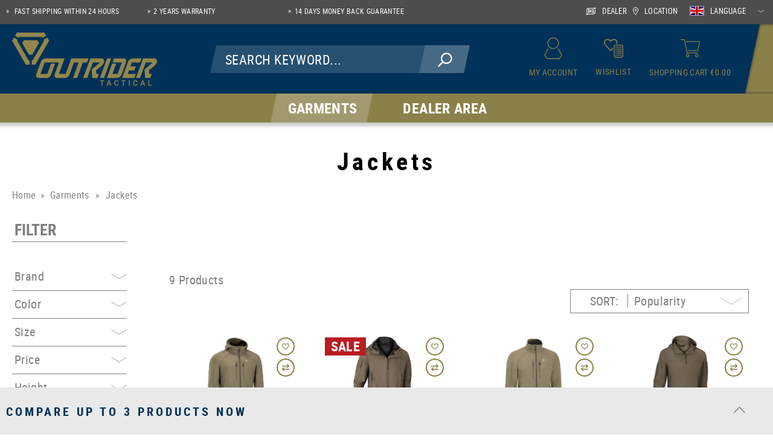

--- FILE ---
content_type: text/html; charset=UTF-8
request_url: https://www.outrider-tactical.com/en/c/jackets/
body_size: 56161
content:
<!DOCTYPE html><html lang="en-GB" itemscope="itemscope" itemtype="https://schema.org/WebPage"><head><meta charset="utf-8"><meta name="viewport" content="width=device-width, initial-scale=1, shrink-to-fit=no"><meta name="author" content=""/><meta name="robots" content="index, follow"/><meta name="revisit-after" content="15 days"/><meta name="keywords" content=""/><meta name="description" content=""/><meta property="og:url" content="https://www.outrider-tactical.com/en/c/jackets/"/><meta property="og:type" content="website"/><meta property="og:site_name" content="Outrider Tactical"/><meta property="og:title" content="Garments - Jackets - buy now - Outrider Tactical"/><meta property="og:description" content=""/><meta property="og:image" content="https://res.cloudinary.com/tmh-trading-gmbh/image/private/s--YIzGUlMZ--/webshop/media/b1/85/49/1646820970/logo_outrider-tactical.png?_a=AAFIKBs"/><meta name="twitter:card" content="summary"/><meta name="twitter:site" content="Outrider Tactical"/><meta name="twitter:title" content="Garments - Jackets - buy now - Outrider Tactical"/><meta name="twitter:description" content=""/><meta name="twitter:image" content="https://res.cloudinary.com/tmh-trading-gmbh/image/private/s--YIzGUlMZ--/webshop/media/b1/85/49/1646820970/logo_outrider-tactical.png?_a=AAFIKBs"/><meta itemprop="copyrightHolder" content="Outrider Tactical"/><meta itemprop="copyrightYear" content=""/><meta itemprop="isFamilyFriendly" content="false"/><meta itemprop="image" content="https://res.cloudinary.com/tmh-trading-gmbh/image/private/s--YIzGUlMZ--/webshop/media/b1/85/49/1646820970/logo_outrider-tactical.png?_a=AAFIKBs"/><link rel="alternate" hreflang="de-AT" href="https://www.outrider-tactical.com/de-at/c/jacken/" /><link rel="alternate" hreflang="de-DE" href="https://www.outrider-tactical.com/de-de/c/jacken/" /><link rel="alternate" hreflang="pl-PL" href="https://www.outrider-tactical.com/pl-pl/c/kurtki-i-polary/" /><link rel="alternate" hreflang="x-default" href="https://www.outrider-tactical.com/en/c/jackets/" /><link rel="alternate" hreflang="en" href="https://www.outrider-tactical.com/en/c/jackets/" /><link rel="alternate" hreflang="en-GB" href="https://www.outrider-tactical.com/en-gb/c/jackets/" /><link rel="alternate" hreflang="fr-FR" href="https://www.outrider-tactical.com/fr-fr/c/vestes/" /><link rel="shortcut icon" href="https://res.cloudinary.com/tmh-trading-gmbh/image/private/s--AFIX-8cX--/webshop/media/05/e9/bc/1646820988/OT_Tricon_Khaki-min.png?_a=AAFIKBs"><link rel="canonical" href="https://www.outrider-tactical.com/en/c/jackets/" /><title itemprop="name">Garments - Jackets - buy now - Outrider Tactical</title><link rel="stylesheet" href="https://cdn.outrider-tactical.com/theme/0ae9b148717f32ca654207c7ebbcbaeb/css/all.css?17688967131341400"> <script>window.sentryConfig={environment:'prod',release:'684794636-20260120085843',dsn:'https://11ac40cf37014979b2f617440dd05771@sentry.vonaffenfels.de/20',sampleRate:0,ignoreErrors:["Cannot read properties of null (reading 'setOptions')"],};window.features={"V6_5_0_0":false,"v6.5.0.0":false,"PERFORMANCE_TWEAKS":true,"performance.tweaks":true,"FEATURE_NEXT_1797":false,"feature.next.1797":false,"FEATURE_NEXT_16710":false,"feature.next.16710":false,"FEATURE_NEXT_13810":false,"feature.next.13810":false,"FEATURE_NEXT_13250":false,"feature.next.13250":false,"FEATURE_NEXT_17276":false,"feature.next.17276":false,"FEATURE_NEXT_16151":true,"feature.next.16151":true,"FEATURE_NEXT_16155":false,"feature.next.16155":false,"FEATURE_NEXT_19501":false,"feature.next.19501":false,"FEATURE_NEXT_15053":false,"feature.next.15053":false,"FEATURE_NEXT_18215":false,"feature.next.18215":false,"FEATURE_NEXT_15815":false,"feature.next.15815":false,"FEATURE_NEXT_14699":true,"feature.next.14699":true,"FEATURE_NEXT_15707":false,"feature.next.15707":false,"FEATURE_NEXT_14360":false,"feature.next.14360":false,"FEATURE_NEXT_15172":false,"feature.next.15172":false,"FEATURE_NEXT_14001":false,"feature.next.14001":false,"FEATURE_NEXT_7739":false,"feature.next.7739":false,"FEATURE_NEXT_16200":false,"feature.next.16200":false,"FEATURE_NEXT_13410":true,"feature.next.13410":true,"FEATURE_NEXT_15917":true,"feature.next.15917":true,"FEATURE_NEXT_15957":false,"feature.next.15957":false,"FEATURE_NEXT_13601":false,"feature.next.13601":false,"FEATURE_NEXT_16992":false,"feature.next.16992":false,"FEATURE_NEXT_7530":false,"feature.next.7530":false,"FEATURE_NEXT_16824":false,"feature.next.16824":false,"FEATURE_NEXT_16271":false,"feature.next.16271":false,"FEATURE_NEXT_15381":false,"feature.next.15381":false,"FEATURE_NEXT_17275":false,"feature.next.17275":false,"FEATURE_NEXT_17016":false,"feature.next.17016":false,"FEATURE_NEXT_16236":false,"feature.next.16236":false,"FEATURE_NEXT_16640":false,"feature.next.16640":false,"FEATURE_NEXT_17858":false,"feature.next.17858":false,"FEATURE_NEXT_6758":false,"feature.next.6758":false,"FEATURE_NEXT_19048":false,"feature.next.19048":false,"FEATURE_NEXT_19822":false,"feature.next.19822":false,"FEATURE_NEXT_18129":false,"feature.next.18129":false,"FEATURE_NEXT_19163":false,"feature.next.19163":false,"FEATURE_NEXT_18187":false,"feature.next.18187":false,"FEATURE_NEXT_17978":false,"feature.next.17978":false,"FEATURE_NEXT_11634":false,"feature.next.11634":false,"FEATURE_NEXT_21547":false,"feature.next.21547":false,"FEATURE_NEXT_22900":false,"feature.next.22900":false};window.cloudName='tmh-trading-gmbh';window.swStorefrontUrl='https://www.outrider-tactical.com/en';window.useDefaultCookieConsent=true;window.activeNavigationId='aef34ad3ed1c4bac9b159bce6c8e798d';window.router={'frontend.cart.offcanvas':'/en/checkout/offcanvas','frontend.cookie.offcanvas':'/en/cookie/offcanvas','frontend.checkout.finish.page':'/en/cf/finish/','frontend.checkout.info':'/en/widgets/checkout/info','frontend.menu.offcanvas':'/en/widgets/menu/offcanvas','frontend.cms.page':'/en/widgets/cms','frontend.cms.navigation.page':'/en/widgets/cms/navigation','frontend.account.addressbook':'/en/widgets/account/address-book','frontend.csrf.generateToken':'/en/csrf/generate','frontend.country.country-data':'/en/country/country-state-data','frontend.store-api.proxy':'/en/_proxy/store-api',};window.storeApiProxyToken='89240.RK7Vr1Rbt5CN3otRSsPyqPnrmISyl2vjC-fY9_bsvNU.B-3h5zUe3fm-iNQVH4if2qbT2s7crlzUc4uqwqGE8aMCmbKYJD_exMKp-A';window.salesChannelId='f95fbc7e9afa4d0fa687c2bb5d6ec8d4';window.breakpoints={"xs":0,"sm":576,"md":768,"lg":992,"xl":1200};window.csrf={'enabled':'1','mode':'twig'};</script> <link rel="preload" as="image" imagesrcset="https://res.cloudinary.com/tmh-trading-gmbh/private_images/s--HYbfn11w--/c_fit,h_500,w_500/f_auto/q_auto/webshop/media/bd/41/00/1712666367/124756201_1/outrider_ed_softshell_hoody?_a=AAFIKBs 1x, https://res.cloudinary.com/tmh-trading-gmbh/private_images/s--QTYsWs6S--/c_fit,h_500,w_500/dpr_2/f_auto/q_auto/webshop/media/bd/41/00/1712666367/124756201_1/outrider_ed_softshell_hoody?_a=AAFIKBs 2x" media="(min-width: 1200px)"/><link rel="preload" as="image" imagesrcset="https://res.cloudinary.com/tmh-trading-gmbh/private_images/s--HYbfn11w--/c_fit,h_500,w_500/f_auto/q_auto/webshop/media/bd/41/00/1712666367/124756201_1/outrider_ed_softshell_hoody?_a=AAFIKBs 1x, https://res.cloudinary.com/tmh-trading-gmbh/private_images/s--QTYsWs6S--/c_fit,h_500,w_500/dpr_2/f_auto/q_auto/webshop/media/bd/41/00/1712666367/124756201_1/outrider_ed_softshell_hoody?_a=AAFIKBs 2x" media="(min-width: 992px) and (max-width: 1199.9px)"/><link rel="preload" as="image" imagesrcset="https://res.cloudinary.com/tmh-trading-gmbh/private_images/s--HYbfn11w--/c_fit,h_500,w_500/f_auto/q_auto/webshop/media/bd/41/00/1712666367/124756201_1/outrider_ed_softshell_hoody?_a=AAFIKBs 1x, https://res.cloudinary.com/tmh-trading-gmbh/private_images/s--QTYsWs6S--/c_fit,h_500,w_500/dpr_2/f_auto/q_auto/webshop/media/bd/41/00/1712666367/124756201_1/outrider_ed_softshell_hoody?_a=AAFIKBs 2x" media="(min-width: 768px) and (max-width: 991.9px)"/><link rel="preload" as="image" imagesrcset="https://res.cloudinary.com/tmh-trading-gmbh/private_images/s--GA4BC0zH--/c_fit,h_600,w_600/f_auto/q_auto/webshop/media/bd/41/00/1712666367/124756201_1/outrider_ed_softshell_hoody?_a=AAFIKBs 1x, https://res.cloudinary.com/tmh-trading-gmbh/private_images/s--mf6Z87hs--/c_fit,h_600,w_600/dpr_2/f_auto/q_auto/webshop/media/bd/41/00/1712666367/124756201_1/outrider_ed_softshell_hoody?_a=AAFIKBs 2x" media="(min-width: 576px) and (max-width: 767.9px)"/><link rel="preload" as="image" imagesrcset="https://res.cloudinary.com/tmh-trading-gmbh/private_images/s--GA4BC0zH--/c_fit,h_600,w_600/f_auto/q_auto/webshop/media/bd/41/00/1712666367/124756201_1/outrider_ed_softshell_hoody?_a=AAFIKBs 1x, https://res.cloudinary.com/tmh-trading-gmbh/private_images/s--mf6Z87hs--/c_fit,h_600,w_600/dpr_2/f_auto/q_auto/webshop/media/bd/41/00/1712666367/124756201_1/outrider_ed_softshell_hoody?_a=AAFIKBs 2x" media="(min-width: 0px) and (max-width: 575.9px)"/><script > window.ga4CustomUrl =''; </script><script > window.googleAnalyticsEnabled = false; window.googleAdsEnabled = false; window.ga4Enabled = false; window.googleTagEnabled = false; window.metaAdsEnabled = false; window.microsoftAdsEnabled = false; window.pinterestAdsEnabled = false; window.tiktokAdsEnabled = false; window.ga4CookieConfig ='standardCookies'; window.generateLeadValue ='1'; window.ga4Currency ='EUR'; </script><script > window.ga4TagId ='GTM-KC38LQNJ'; window.dataLayer = window.dataLayer || []; window.googleTagEnabled = true; window.ga4Enabled = true; window.ga4controllerName ='navigation'; window.ga4controllerAction ='index'; window.ga4activeNavigationId ='aef34ad3ed1c4bac9b159bce6c8e798d'; window.ga4activeNavigationName ='Jackets'; window.ga4affiliation ='Outrider Tactical'; window.ga4salesChannelName ='Outrider Tactical'; window.ga4salesChannelId ='f95fbc7e9afa4d0fa687c2bb5d6ec8d4'; if (localStorage.getItem("ga4UserId")) window.ga4UserId = localStorage.getItem("ga4UserId"); if (localStorage.getItem("ga4CustomerLifetimeValue")) window.ga4CustomerLifetimeValue = localStorage.getItem("ga4CustomerLifetimeValue"); if (localStorage.getItem("ga4CustomerOrderCount")) window.ga4CustomerOrderCount = localStorage.getItem("ga4CustomerOrderCount"); window.ga4upCoupon = false; window.ga4gpCoupon = false; window.customTagManager = false; window.ga4AdvancedConsentMode = false; window.ga4ActiveConsentMode = true; window.metaAdsEnabled = true; window.microsoftAdsEnabled = true; window.pinterestAdsEnabled = true; window.tiktokAdsEnabled = true; </script><script > window.googleAnalyticsEnabled = true; </script><script > window.ga4Guest = false; </script><script > window.ga4UserLoggedIn = false; if (localStorage.getItem("loginSent")) localStorage.removeItem("loginSent"); if (localStorage.getItem("signUpSent")) localStorage.removeItem("signUpSent"); </script><script > window.ga4Product = {}; </script><script > window.ga4Product['1137ffa975974f29a9daf6809fcb893f'] = { item_id: '12475620145', item_name: 'ED Softshell Hoody', item_variant: 'Color Stonegrey Olive - Size 2XL ', item_brand: 'Outrider', currency: 'EUR', price: '119.9', extra: { minPurchase: '1', shopware_id: '1137ffa975974f29a9daf6809fcb893f', realPrice: '119.9', item_startPrice: '119.9', item_hasGraduatedPrice: '1', taxRate: '20', cheapest: '119.9', parentId: '0e2c987aedf041fc8c7631e6bc09c1a5' } }; window.ga4Product['1137ffa975974f29a9daf6809fcb893f']['item_list_id'] ='aef34ad3ed1c4bac9b159bce6c8e798d'; window.ga4Product['1137ffa975974f29a9daf6809fcb893f']['item_list_name'] ='Jackets'; window.ga4Product['1137ffa975974f29a9daf6809fcb893f']['item_category'] ='Armamat'; window.ga4Product['1137ffa975974f29a9daf6809fcb893f']['item_category2'] ='Garments'; window.ga4Product['1137ffa975974f29a9daf6809fcb893f']['item_category3'] ='Jackets'; window.ga4Product['1137ffa975974f29a9daf6809fcb893f']['item_category4'] ='Softshell Jackets'; </script><script > window.ga4Product['7f1b0c20355a4878af5499fe44b8e845'] = { item_id: '11134720225', item_name: 'T.O.R.D. Hardshell Hoody LW', item_variant: 'Color Ranger Green - Size S ', item_brand: 'Outrider', currency: 'EUR', price: '119.9', extra: { minPurchase: '1', shopware_id: '7f1b0c20355a4878af5499fe44b8e845', realPrice: '149.9', item_startPrice: '119.9', item_hasGraduatedPrice: '1', taxRate: '20', cheapest: '119.9', parentId: '982d4b1f95074d62a71ffa0843514fa0' } }; window.ga4Product['7f1b0c20355a4878af5499fe44b8e845']['item_list_id'] ='aef34ad3ed1c4bac9b159bce6c8e798d'; window.ga4Product['7f1b0c20355a4878af5499fe44b8e845']['item_list_name'] ='Jackets'; window.ga4Product['7f1b0c20355a4878af5499fe44b8e845']['item_category'] ='Armamat'; window.ga4Product['7f1b0c20355a4878af5499fe44b8e845']['item_category2'] ='Garments'; window.ga4Product['7f1b0c20355a4878af5499fe44b8e845']['item_category3'] ='Jackets'; window.ga4Product['7f1b0c20355a4878af5499fe44b8e845']['item_category4'] ='Softshell Jackets'; </script><script > window.ga4Product['00ea0e6a53e24971a7ccde65226891f4'] = { item_id: '12475720140', item_name: 'ED Softshell Jacket', item_variant: 'Color Stonegrey Olive - Size XL ', item_brand: 'Outrider', currency: 'EUR', price: '99.9', extra: { minPurchase: '1', shopware_id: '00ea0e6a53e24971a7ccde65226891f4', realPrice: '99.9', item_startPrice: '99.9', item_hasGraduatedPrice: '1', taxRate: '20', cheapest: '99.9', parentId: '3931853e08fd4f7e882cf9178112a7b1' } }; window.ga4Product['00ea0e6a53e24971a7ccde65226891f4']['item_list_id'] ='aef34ad3ed1c4bac9b159bce6c8e798d'; window.ga4Product['00ea0e6a53e24971a7ccde65226891f4']['item_list_name'] ='Jackets'; window.ga4Product['00ea0e6a53e24971a7ccde65226891f4']['item_category'] ='Armamat'; window.ga4Product['00ea0e6a53e24971a7ccde65226891f4']['item_category2'] ='Garments'; window.ga4Product['00ea0e6a53e24971a7ccde65226891f4']['item_category3'] ='Jackets'; window.ga4Product['00ea0e6a53e24971a7ccde65226891f4']['item_category4'] ='Softshell Jackets'; </script><script > window.ga4Product['1648aa060f884c51992765911f2f6634'] = { item_id: '11134220230', item_name: 'T.O.R.D. Flex Windblock Hoody LW', item_variant: 'Color Ranger Green - Size M ', item_brand: 'Outrider', currency: 'EUR', price: '94.9', extra: { minPurchase: '1', shopware_id: '1648aa060f884c51992765911f2f6634', realPrice: '94.9', item_startPrice: '94.9', item_hasGraduatedPrice: '1', taxRate: '20', cheapest: '94.9', parentId: '6c4e3f77da48476a85a43cdd470590b0' } }; window.ga4Product['1648aa060f884c51992765911f2f6634']['item_list_id'] ='aef34ad3ed1c4bac9b159bce6c8e798d'; window.ga4Product['1648aa060f884c51992765911f2f6634']['item_list_name'] ='Jackets'; window.ga4Product['1648aa060f884c51992765911f2f6634']['item_category'] ='Armamat'; window.ga4Product['1648aa060f884c51992765911f2f6634']['item_category2'] ='Garments'; window.ga4Product['1648aa060f884c51992765911f2f6634']['item_category3'] ='Jackets'; window.ga4Product['1648aa060f884c51992765911f2f6634']['item_category4'] ='Wind Protection Jackets'; </script><script > window.ga4Product['07c4120b82dc45cc96858dffe3f15582'] = { item_id: '12475520135', item_name: 'AD Fleece Hoody', item_variant: 'Color Stonegrey Olive - Size L ', item_brand: 'Outrider', currency: 'EUR', price: '79.9', extra: { minPurchase: '1', shopware_id: '07c4120b82dc45cc96858dffe3f15582', realPrice: '79.9', item_startPrice: '79.9', item_hasGraduatedPrice: '1', taxRate: '20', cheapest: '79.9', parentId: '61f2f5a6564b49698ce55b5579918e64' } }; window.ga4Product['07c4120b82dc45cc96858dffe3f15582']['item_list_id'] ='aef34ad3ed1c4bac9b159bce6c8e798d'; window.ga4Product['07c4120b82dc45cc96858dffe3f15582']['item_list_name'] ='Jackets'; window.ga4Product['07c4120b82dc45cc96858dffe3f15582']['item_category'] ='Outrider Tactical'; window.ga4Product['07c4120b82dc45cc96858dffe3f15582']['item_category2'] ='Garments'; window.ga4Product['07c4120b82dc45cc96858dffe3f15582']['item_category3'] ='Jackets'; window.ga4Product['07c4120b82dc45cc96858dffe3f15582']['item_category4'] ='Fleece Line'; </script><script > window.ga4Product['5e0e1b7cd63048f29e53e950e9a1f180'] = { item_id: '11134620220', item_name: 'T.O.R.D. Windblock Fleece Hoody AR', item_variant: 'Color Ranger Green - Size XS ', item_brand: 'Outrider', currency: 'EUR', price: '75.9', extra: { minPurchase: '1', shopware_id: '5e0e1b7cd63048f29e53e950e9a1f180', realPrice: '94.9', item_startPrice: '75.9', item_hasGraduatedPrice: '1', taxRate: '20', cheapest: '75.9', parentId: '84f6542ebb69421fa06a5ed45d481fb1' } }; window.ga4Product['5e0e1b7cd63048f29e53e950e9a1f180']['item_list_id'] ='aef34ad3ed1c4bac9b159bce6c8e798d'; window.ga4Product['5e0e1b7cd63048f29e53e950e9a1f180']['item_list_name'] ='Jackets'; window.ga4Product['5e0e1b7cd63048f29e53e950e9a1f180']['item_category'] ='Outrider Tactical'; window.ga4Product['5e0e1b7cd63048f29e53e950e9a1f180']['item_category2'] ='Garments'; window.ga4Product['5e0e1b7cd63048f29e53e950e9a1f180']['item_category3'] ='Jackets'; window.ga4Product['5e0e1b7cd63048f29e53e950e9a1f180']['item_category4'] ='Fleece Line'; </script><script > window.ga4Product['112dfce6ac0e4a64a0cf096c243796f1'] = { item_id: '11134420220', item_name: 'T.O.R.D. Softshell Hoody AR', item_variant: 'Color Ranger Green - Size XS ', item_brand: 'Outrider', currency: 'EUR', price: '75.9', extra: { minPurchase: '1', shopware_id: '112dfce6ac0e4a64a0cf096c243796f1', realPrice: '94.9', item_startPrice: '75.9', item_hasGraduatedPrice: '1', taxRate: '20', cheapest: '75.9', parentId: 'c4f49351f9904394961f784eac16966b' } }; window.ga4Product['112dfce6ac0e4a64a0cf096c243796f1']['item_list_id'] ='aef34ad3ed1c4bac9b159bce6c8e798d'; window.ga4Product['112dfce6ac0e4a64a0cf096c243796f1']['item_list_name'] ='Jackets'; window.ga4Product['112dfce6ac0e4a64a0cf096c243796f1']['item_category'] ='Armamat'; window.ga4Product['112dfce6ac0e4a64a0cf096c243796f1']['item_category2'] ='Garments'; window.ga4Product['112dfce6ac0e4a64a0cf096c243796f1']['item_category3'] ='Jackets'; window.ga4Product['112dfce6ac0e4a64a0cf096c243796f1']['item_category4'] ='Softshell Jackets'; </script><script > window.ga4Product['06fa7f9f235143b7a2eeb35eb1d516c1'] = { item_id: '11134320235', item_name: 'T.O.R.D. Softshell Jacket AR', item_variant: 'Color Ranger Green - Size L ', item_brand: 'Outrider', currency: 'EUR', price: '67.9', extra: { minPurchase: '1', shopware_id: '06fa7f9f235143b7a2eeb35eb1d516c1', realPrice: '84.9', item_startPrice: '67.9', item_hasGraduatedPrice: '1', taxRate: '20', cheapest: '67.9', parentId: '8c855b17467141a99aa3f15f493facd0' } }; window.ga4Product['06fa7f9f235143b7a2eeb35eb1d516c1']['item_list_id'] ='aef34ad3ed1c4bac9b159bce6c8e798d'; window.ga4Product['06fa7f9f235143b7a2eeb35eb1d516c1']['item_list_name'] ='Jackets'; window.ga4Product['06fa7f9f235143b7a2eeb35eb1d516c1']['item_category'] ='Armamat'; window.ga4Product['06fa7f9f235143b7a2eeb35eb1d516c1']['item_category2'] ='Garments'; window.ga4Product['06fa7f9f235143b7a2eeb35eb1d516c1']['item_category3'] ='Jackets'; window.ga4Product['06fa7f9f235143b7a2eeb35eb1d516c1']['item_category4'] ='Softshell Jackets'; </script><script > window.ga4Product['391e4ef0602a42a487b4b3617bf2c94e'] = { item_id: '11134520225', item_name: 'T.O.R.D. Windblock Fleece Jacket AR', item_variant: 'Color Ranger Green - Size S ', item_brand: 'Outrider', currency: 'EUR', price: '67.9', extra: { minPurchase: '1', shopware_id: '391e4ef0602a42a487b4b3617bf2c94e', realPrice: '84.9', item_startPrice: '67.9', item_hasGraduatedPrice: '1', taxRate: '20', cheapest: '67.9', parentId: 'fc6d86761e8148dd8ee4048df74b6a4e' } }; window.ga4Product['391e4ef0602a42a487b4b3617bf2c94e']['item_list_id'] ='aef34ad3ed1c4bac9b159bce6c8e798d'; window.ga4Product['391e4ef0602a42a487b4b3617bf2c94e']['item_list_name'] ='Jackets'; window.ga4Product['391e4ef0602a42a487b4b3617bf2c94e']['item_category'] ='Outrider Tactical'; window.ga4Product['391e4ef0602a42a487b4b3617bf2c94e']['item_category2'] ='Garments'; window.ga4Product['391e4ef0602a42a487b4b3617bf2c94e']['item_category3'] ='Jackets'; window.ga4Product['391e4ef0602a42a487b4b3617bf2c94e']['item_category4'] ='Fleece Line'; </script><script src="https://cdn.outrider-tactical.com/theme/0ae9b148717f32ca654207c7ebbcbaeb/js/all.js?17688967131331987" defer></script><script src="https://cdn.outrider-tactical.com/theme/0ae9b148717f32ca654207c7ebbcbaeb/js/vendor.js?1768896713548835" defer></script></head><body class="is-ctl-navigation is-act-index is-instance-eu"><header class="header-main" data-small-sticky-header="true" data-form-scroll-header="true"><div class="top-bar"><div class="container"><div class="row top-bar-row"><div class="col-10 col-sm-11 col-lg top-bar-usp" data-base-slider="true" data-base-slider-options="{&quot;slider&quot;:{&quot;items&quot;:1,&quot;speed&quot;:1000,&quot;autoWidth&quot;:false,&quot;autoplay&quot;:true,&quot;autoplayTimeout&quot;:3000,&quot;autoplayButtonOutput&quot;:false,&quot;controls&quot;:false,&quot;nav&quot;:false,&quot;responsive&quot;:{&quot;xl&quot;:{&quot;items&quot;:4}}},&quot;resetIndex&quot;:true,&quot;noRefresh&quot;:true}"><ul class="top-bar-usp-list" data-base-slider-container="true"><li class="top-bar-usp-list-item"> <span> Fast shipping within 24 hours </span> </li><li class="top-bar-usp-list-item"> <span>2 years warranty</span></li><li class="top-bar-usp-list-item"> <span>14 days money back guarantee</span></li></ul></div><nav class="col-2 col-sm-1 col-lg-auto top-bar-nav"><div class="d-none d-lg-flex top-bar-nav-item top-bar-dealer"><a href="https://www.outrider-tactical.com/en/d/dealer-area/" class="btn top-bar-nav-btn"> <span class="icon icon-dealer"><?xml version="1.0" encoding="UTF-8"?><svg xmlns="http://www.w3.org/2000/svg" viewBox="0 0 19.83 14.74"><g id="a"/><g id="b"><g id="c"><g><g><path d="M7.67,9.72h-1.33c-.26,0-.45-.08-.58-.24-.13-.16-.2-.38-.2-.68,0-.64,.23-.96,.69-.98h1.43v1.89c1.07-.55,3.43-2.08,3.43-3.61,0-.66-.54-1.2-1.2-1.2-.7,0-1.2,.49-1.2,1.2v.68h-2.2c-.56,0-.84-.29-.84-.87,0-.32,.06-.55,.19-.69,.13-.14,.34-.21,.63-.21h1.17c.25-.54,.69-.96,1.24-1.19h-2.41c-.74,0-1.3,.16-1.68,.49-.38,.33-.58,.81-.58,1.45,0,.36,.08,.67,.24,.93s.38,.45,.65,.57c-.32,.09-.56,.27-.73,.55-.17,.27-.26,.61-.26,1.01,0,.69,.19,1.21,.57,1.56,.38,.35,.92,.53,1.64,.53h1.33v-1.19Z"/><path d="M15.44,7.82c-.17-.27-.42-.46-.73-.55,.28-.12,.49-.31,.65-.57s.24-.57,.24-.93c0-.64-.19-1.12-.58-1.45-.38-.33-.95-.49-1.68-.49h-2.47c.55,.23,1,.66,1.26,1.19h1.21c.29,0,.5,.07,.63,.21,.13,.14,.19,.37,.19,.69,0,.58-.28,.87-.84,.87h-1.02c-.29,1.19-1.28,2.2-2.23,2.93h2.09v1.19h1.33c.72,0,1.26-.18,1.64-.53,.38-.35,.57-.87,.57-1.56,0-.4-.09-.74-.26-1.01Zm-1.37,1.67c-.13,.16-.33,.24-.58,.24h-1.33v-1.89h1.43c.46,.02,.69,.34,.69,.98,0,.29-.07,.52-.2,.68Z" /></g><g><path d="M19.53,1.78L16.75,.17l-.3-.17V1.28H5.96c-1.35,0-2.45,.36-3.27,1.06-.9,.77-1.37,1.88-1.37,3.21v4.88l1.35-.78V5.55c0-.93,.31-1.68,.9-2.19,.57-.49,1.38-.73,2.4-.73h10.5v1.28l.3-.17,2.78-1.61,.3-.17-.3-.17Z" /><path d="M17.17,5.09v4.11c0,.93-.31,1.68-.9,2.19-.57,.49-1.37,.73-2.4,.73H3.38v-1.28l-.3,.17L.3,12.62l-.3,.17,.3,.17,2.78,1.61,.3,.17v-1.28H13.87c1.35,0,2.45-.36,3.27-1.06,.9-.77,1.37-1.88,1.37-3.21V4.31l-1.35,.78Z" /></g></g></g></g></svg></span> <span class="top-bar-nav-text">Dealer</span> </a></div><div data-language-widget="true"><div class="languages-menu dropdown"> <button class="btn top-bar-nav-btn dropdown-toggle" type="button" id="languagesDropdown-top-bar" aria-haspopup="true" aria-expanded="false"> <span class="d-none d-lg-flex"> <span class="icon icon-location-pin"><?xml version="1.0" encoding="UTF-8"?><svg xmlns="http://www.w3.org/2000/svg" viewBox="0 0 11.28 15.9"><g id="a"/><g id="b"><g id="c"><path d="M5.64,.99c2.57,0,4.65,2.08,4.65,4.65S5.64,14.27,5.64,14.27c0,0-4.65-6.06-4.65-8.63S3.07,.99,5.64,.99m0,6.97c1.28,0,2.32-1.04,2.32-2.32s-1.04-2.32-2.32-2.32-2.32,1.04-2.32,2.32,1.04,2.32,2.32,2.32M5.64,0C2.53,0,0,2.53,0,5.64c0,2.82,4.36,8.58,4.85,9.23l.79,1.03,.79-1.03c.5-.65,4.85-6.41,4.85-9.23C11.28,2.53,8.75,0,5.64,0h0Zm0,6.97c-.73,0-1.33-.6-1.33-1.33s.6-1.33,1.33-1.33,1.33,.6,1.33,1.33-.6,1.33-1.33,1.33h0Z" /></g></g></svg></span> <span class="top-bar-nav-text"> Location </span> </span> <span class="top-bar-list-icon language-flag language-en" title=""></span> <span class="d-none d-lg-flex"> <span class="top-bar-nav-text"> Language </span> <span class="icon icon-angle-down-wide icon-lg icon-filter-panel-item-toggle"><?xml version="1.0" encoding="utf-8"?><svg version="1.1" id="Ebene_1" xmlns="http://www.w3.org/2000/svg" xmlns:xlink="http://www.w3.org/1999/xlink" x="0px" y="0px" viewBox="0 0 384 512" style="enable-background:new 0 0 384 512;" xml:space="preserve"><path d="M192,319.5c-2,0-3.9-0.5-5.7-1.5L6.7,213.7c-5.4-3.1-7.3-10.1-4.1-15.6c3.2-5.4,10.1-7.2,15.6-4.1L192,294.9l173.9-100.9 c5.5-3.1,12.4-1.3,15.6,4.1c3.1,5.4,1.3,12.4-4.1,15.6L197.7,317.9C195.9,318.9,194,319.5,192,319.5z"/></svg></span> </span> </button> <div class="top-bar-list dropdown-menu dropdown-menu-right language-dropdown-menu" aria-labelledby="languagesDropdown-top-bar"><form method="post" action="/en/checkout/language" class="language-form" data-form-auto-submit="true"><input name="redirectTo" type="hidden" value="frontend.navigation.page"/><input name="redirectParameters[navigationId]" type="hidden" value="aef34ad3ed1c4bac9b159bce6c8e798d"><input type="hidden" name="_csrf_token" value="841f9bada7a421bbb25fa52ee91a2b3.3i7KY1xAfr5MDyidiY_eVPfHsubOAE_iyd0EdR1clJE.pEKhAhMzHfQ-WF3k8eG2GM6956CDWBWvvLVtMkkLodaGVps2LCtK_xV5fQ"><div class="row"><div class="col-12"><div class="language-menu-language"><div class="dropdown-header language-menu-header"> Select language </div></div></div><div class="row"><div class="top-bar-list-item dropdown-item" title=""> <label class="top-bar-list-label" for="top-bar-2fbb5fe2e29a4d70aa5854ce7ce3e20b"><input id="top-bar-2fbb5fe2e29a4d70aa5854ce7ce3e20b" class="top-bar-list-radio" value="2fbb5fe2e29a4d70aa5854ce7ce3e20b" name="languageId" type="radio"><div class="top-bar-list-icon language-flag language-de" title="German"></div> DE </label></div><div class="top-bar-list-item dropdown-item item-checked" title=""> <label class="top-bar-list-label" for="top-bar-e0a910e12d9e4172841d92aed3621e5d"><input id="top-bar-e0a910e12d9e4172841d92aed3621e5d" class="top-bar-list-radio" value="e0a910e12d9e4172841d92aed3621e5d" name="languageId" type="radio" checked><div class="top-bar-list-icon language-flag language-en" title="English"></div> EN </label></div><div class="top-bar-list-item dropdown-item" title=""> <label class="top-bar-list-label" for="top-bar-e46747227c6044b1b63e1613ad8b40a0"><input id="top-bar-e46747227c6044b1b63e1613ad8b40a0" class="top-bar-list-radio" value="e46747227c6044b1b63e1613ad8b40a0" name="languageId" type="radio"><div class="top-bar-list-icon language-flag language-fr" title="French"></div> FR </label></div><div class="top-bar-list-item dropdown-item" title=""> <label class="top-bar-list-label" for="top-bar-c158e081f2174ffebbd44362225e917e"><input id="top-bar-c158e081f2174ffebbd44362225e917e" class="top-bar-list-radio" value="c158e081f2174ffebbd44362225e917e" name="languageId" type="radio"><div class="top-bar-list-icon language-flag language-pl" title="Polish"></div> PL </label></div></div></div></form><form method="post" action="/en/checkout/language" class="language-form" data-form-auto-submit="true"><input name="languageId" type="hidden" value="e0a910e12d9e4172841d92aed3621e5d"><input name="redirectTo" type="hidden" value="frontend.navigation.page"/><input name="redirectParameters[navigationId]" type="hidden" value="aef34ad3ed1c4bac9b159bce6c8e798d"><input type="hidden" name="_csrf_token" value="841f9bada7a421bbb25fa52ee91a2b3.3i7KY1xAfr5MDyidiY_eVPfHsubOAE_iyd0EdR1clJE.pEKhAhMzHfQ-WF3k8eG2GM6956CDWBWvvLVtMkkLodaGVps2LCtK_xV5fQ"><div class="row"><div class="col-12"><div class="language-menu-location"><div class="dropdown-header language-menu-header"> Choose location </div><select name="countryId" class="sorting custom-select language-widget-country-select"><option value="c9b64b906abf417292bc8efdd4ab08e3"> Austria </option><option value="9cdf07ff2dad426a9b8c4c474bb6a31f"> Belgium </option><option value="795701ace79e4a09a87b38bb529e5c00"> Bosnia and Herzegovina </option><option value="baf96cb0830b4e6989196cad3ca4c773"> Bulgaria </option><option value="44696ca640ea475b9794146967ec5412"> Croatia </option><option value="716f47a4c19e4ec9abc85246cb29e489"> Cyprus </option><option value="c7648b902809428d917df558a1ce2fe3"> Czech republic </option><option value="3456cf3b9fe043ca9faac2164571cf1d"> Denmark </option><option value="f68e083658c44b928c8b0019029196ca"> Estonia </option><option value="db4c24cbcdd34b829a42dc0cf09808ff"> Finland </option><option value="1d84ef434e264cb0ad02c25f70026310"> France </option><option value="21047d8e19c1437a8fa1d5dbce67530c"> Germany </option><option value="d9626dd121a34fe586623e9ee77299c2"> Greece </option><option value="cd1d01f8ab724baa97ab158124f00e16"> Hungary </option><option value="f32487e7aa8e48c5b79d88687462e01c"> Iceland </option><option value="29b72506937e415b9732a9bd7e414e31"> Ireland </option><option value="2c62e7173e3f41529287e5c0d1ef61ad"> Israel </option><option value="ac993acad2ad4a92b19274e0327a01d9"> Italy </option><option value="6461e72ce42145b185a12e2dfda5a9fb"> Latvia </option><option value="af8c3fa14b8045ca8b9ebcbc7e57a6a0"> Lithuania </option><option value="99541b613a614f30858031a482bf307f"> Luxembourg </option><option value="9c65004895b74d8194624d23b073c8ac"> Malta </option><option value="99cc13d178df4788b28915e6889f3163"> Netherlands </option><option value="f2f6d378e95d4827ae386a1047dcfb9d"> Northern Ireland </option><option value="d9795e8aa4434b908b556336c6b59ad5"> Norway </option><option value="1294c79f63484327b8db79c60f619790"> Poland </option><option value="642e836af2824b8187e9671769c40a94"> Portugal </option><option value="07da2ccad4f54b58b55226bbc2d9edda"> Romania </option><option value="ffb788f145e746118d6328fc6f2b50a2"> San Marino </option><option value="663f179964ad449dbe8befbb08797eee"> Slovakia </option><option value="9b47c6004611456e95296832f2d0a792"> Slovenia </option><option value="7cae0be536df4e9394e8521a5d5f860d"> Spain </option><option value="d24994313b724e0d94690452011f5eaf"> Spain (Canary Islands) </option><option value="b432521100f04d83bef0b662633b41e4"> Sweden </option><option value="574ba46827404bca9b7f0c89a1c94482"> Ukraine </option><option value="77eb7a1682b342e9bfbf3fff6a4fbc8e"> United Kingdom </option></select></div></div><div class="col-12"><div role="alert" class="alert alert-light alert-has-icon"> <span class="icon icon-triangle-exclamation"><svg xmlns="http://www.w3.org/2000/svg" viewBox="0 0 512 512"><path d="M506.3 417l-213.3-364c-16.33-28-57.54-28-73.98 0l-213.2 364C-10.59 444.9 9.849 480 42.74 480h426.6C502.1 480 522.6 445 506.3 417zM232 168c0-13.25 10.75-24 24-24S280 154.8 280 168v128c0 13.25-10.75 24-23.1 24S232 309.3 232 296V168zM256 416c-17.36 0-31.44-14.08-31.44-31.44c0-17.36 14.07-31.44 31.44-31.44s31.44 14.08 31.44 31.44C287.4 401.9 273.4 416 256 416z"/></svg></span> <div class="alert-content-container"><div class="alert-content"> If you change your location, you may experience different product assortments due to regional restrictions. </div></div></div></div></div></form></div></div></div></nav></div></div></div><div class="container-fluid header-container"><div class="row header-row"><div class="col-auto header-actions-col desktop-nav-toggle-col"> <button class="btn nav-main-toggle-btn header-actions-btn" type="button" aria-label="Menu"> <span class="icon icon-bars"><svg xmlns="http://www.w3.org/2000/svg" viewBox="0 0 448 512"><path d="M0 88C0 74.75 10.75 64 24 64H424C437.3 64 448 74.75 448 88C448 101.3 437.3 112 424 112H24C10.75 112 0 101.3 0 88zM0 248C0 234.7 10.75 224 24 224H424C437.3 224 448 234.7 448 248C448 261.3 437.3 272 424 272H24C10.75 272 0 261.3 0 248zM424 432H24C10.75 432 0 421.3 0 408C0 394.7 10.75 384 24 384H424C437.3 384 448 394.7 448 408C448 421.3 437.3 432 424 432z"/></svg></span> <span class="header-actions-btn-text">Menu</span> </button> </div><div class="col-12 col-lg-auto header-logo-col"><div class="header-logo-main"><a class="header-logo-main-link" href="https://www.outrider-tactical.com/" title="Go to home page"><picture title="Outrider Tactical" alt="Outrider Tactical Logo" data-thumbnail-sizes="{&quot;xl&quot;:{&quot;width&quot;:240,&quot;height&quot;:88,&quot;mode&quot;:&quot;fit&quot;},&quot;lg&quot;:{&quot;width&quot;:190,&quot;height&quot;:70,&quot;mode&quot;:&quot;fit&quot;},&quot;md&quot;:{&quot;width&quot;:190,&quot;height&quot;:70,&quot;mode&quot;:&quot;fit&quot;},&quot;sm&quot;:{&quot;width&quot;:190,&quot;height&quot;:70,&quot;mode&quot;:&quot;fit&quot;},&quot;xs&quot;:{&quot;width&quot;:190,&quot;height&quot;:70,&quot;mode&quot;:&quot;fit&quot;}}"><source srcset="https://res.cloudinary.com/tmh-trading-gmbh/image/private/s--7mB8UMW5--/c_fit,h_88,w_240/f_auto/q_auto/webshop/media/b1/85/49/1646820970/logo_outrider-tactical?_a=AAFIKBs 1x, https://res.cloudinary.com/tmh-trading-gmbh/image/private/s--j5ayYtyf--/c_fit,h_88,w_240/dpr_2/f_auto/q_auto/webshop/media/b1/85/49/1646820970/logo_outrider-tactical?_a=AAFIKBs 2x" media="(min-width: 1200px)"><source srcset="https://res.cloudinary.com/tmh-trading-gmbh/image/private/s--6bwS8BHf--/c_fit,h_70,w_190/f_auto/q_auto/webshop/media/b1/85/49/1646820970/logo_outrider-tactical?_a=AAFIKBs 1x, https://res.cloudinary.com/tmh-trading-gmbh/image/private/s--MlrjIMO2--/c_fit,h_70,w_190/dpr_2/f_auto/q_auto/webshop/media/b1/85/49/1646820970/logo_outrider-tactical?_a=AAFIKBs 2x" media="(min-width: 992px)"><source srcset="https://res.cloudinary.com/tmh-trading-gmbh/image/private/s--6bwS8BHf--/c_fit,h_70,w_190/f_auto/q_auto/webshop/media/b1/85/49/1646820970/logo_outrider-tactical?_a=AAFIKBs 1x, https://res.cloudinary.com/tmh-trading-gmbh/image/private/s--MlrjIMO2--/c_fit,h_70,w_190/dpr_2/f_auto/q_auto/webshop/media/b1/85/49/1646820970/logo_outrider-tactical?_a=AAFIKBs 2x" media="(min-width: 768px)"><source srcset="https://res.cloudinary.com/tmh-trading-gmbh/image/private/s--6bwS8BHf--/c_fit,h_70,w_190/f_auto/q_auto/webshop/media/b1/85/49/1646820970/logo_outrider-tactical?_a=AAFIKBs 1x, https://res.cloudinary.com/tmh-trading-gmbh/image/private/s--MlrjIMO2--/c_fit,h_70,w_190/dpr_2/f_auto/q_auto/webshop/media/b1/85/49/1646820970/logo_outrider-tactical?_a=AAFIKBs 2x" media="(min-width: 576px)"><source srcset="https://res.cloudinary.com/tmh-trading-gmbh/image/private/s--6bwS8BHf--/c_fit,h_70,w_190/f_auto/q_auto/webshop/media/b1/85/49/1646820970/logo_outrider-tactical?_a=AAFIKBs 1x, https://res.cloudinary.com/tmh-trading-gmbh/image/private/s--MlrjIMO2--/c_fit,h_70,w_190/dpr_2/f_auto/q_auto/webshop/media/b1/85/49/1646820970/logo_outrider-tactical?_a=AAFIKBs 2x" media="(min-width: 0px)"><img src="https://res.cloudinary.com/tmh-trading-gmbh/image/private/s--7mB8UMW5--/c_fit,h_88,w_240/f_auto/q_auto/webshop/media/b1/85/49/1646820970/logo_outrider-tactical?_a=AAFIKBs" class="header-logo-picture"title="Outrider Tactical"alt="Outrider Tactical Logo" width="240" height="88"></picture></a></div></div><div class="col-auto d-lg-none header-actions-col"><div class="nav-main-toggle"> <button class="btn nav-main-toggle-btn header-actions-btn" type="button" data-offcanvas-menu="true" aria-label="Menu"> <span class="icon icon-bars"><svg xmlns="http://www.w3.org/2000/svg" viewBox="0 0 448 512"><path d="M0 88C0 74.75 10.75 64 24 64H424C437.3 64 448 74.75 448 88C448 101.3 437.3 112 424 112H24C10.75 112 0 101.3 0 88zM0 248C0 234.7 10.75 224 24 224H424C437.3 224 448 234.7 448 248C448 261.3 437.3 272 424 272H24C10.75 272 0 261.3 0 248zM424 432H24C10.75 432 0 421.3 0 408C0 394.7 10.75 384 24 384H424C437.3 384 448 394.7 448 408C448 421.3 437.3 432 424 432z"/></svg></span> <span class="header-actions-btn-text">Menu</span> </button> </div></div><div class="col-12 order-12 col-sm order-sm-1 header-search-col"><div class="row"><div class="col"><div class="collapse" id="searchCollapse"><div class="header-search"><form action="/en/search" method="get" data-search-form="true" data-search-widget-options='{&quot;searchWidgetMinChars&quot;:2}' data-url="/en/suggest?search=" class="header-search-form"><div class="input-group"><input type="search" name="search" class="form-control header-search-input" autocomplete="off" autocapitalize="off" placeholder="Search Keyword..." aria-label="Search Keyword..." value=""><div class="input-group-append"> <button type="submit" class="btn header-search-btn" aria-label="Search"> <span class="header-search-icon"> <span class="icon icon-search"><svg xmlns="http://www.w3.org/2000/svg" xmlns:xlink="http://www.w3.org/1999/xlink" width="24" height="24" viewBox="0 0 24 24"><defs><path d="M10.0944 16.3199 4.707 21.707c-.3905.3905-1.0237.3905-1.4142 0-.3905-.3905-.3905-1.0237 0-1.4142L8.68 14.9056C7.6271 13.551 7 11.8487 7 10c0-4.4183 3.5817-8 8-8s8 3.5817 8 8-3.5817 8-8 8c-1.8487 0-3.551-.627-4.9056-1.6801zM15 16c3.3137 0 6-2.6863 6-6s-2.6863-6-6-6-6 2.6863-6 6 2.6863 6 6 6z" id="icons-default-search" /></defs><use xlink:href="#icons-default-search" fill="#758CA3" fill-rule="evenodd" /></svg></span> </span> </button> </div></div></form></div></div></div></div></div><div class="col-auto order-1 col-sm-auto order-sm-2 ml-auto header-actions-col"><div class="row no-gutters"><div class="col-auto d-sm-none"><div class="search-toggle"> <button class="btn header-actions-btn search-toggle-btn js-search-toggle-btn collapsed" type="button" data-toggle="collapse" data-target="#searchCollapse" aria-expanded="false" aria-controls="searchCollapse" aria-label="Search"> <span class="icon icon-magnifying-glass"><?xml version="1.0" encoding="UTF-8"?><svg xmlns="http://www.w3.org/2000/svg" viewBox="0 0 20.98 20.98"><g id="a"/><g id="b"><g id="c"><path d="M20.66,19.16l-7.46-7.46c.94-1.26,1.45-2.77,1.45-4.37,0-1.96-.76-3.8-2.15-5.18S9.29,0,7.33,0,3.53,.76,2.15,2.15C.76,3.53,0,5.37,0,7.33s.76,3.8,2.15,5.18c1.38,1.38,3.22,2.15,5.18,2.15,1.6,0,3.11-.52,4.37-1.45l7.46,7.46c.21,.21,.48,.31,.75,.31s.55-.1,.75-.31c.42-.42,.42-1.09,0-1.51ZM3.65,11.01c-.98-.98-1.52-2.29-1.52-3.68s.54-2.69,1.52-3.68c.98-.98,2.29-1.52,3.68-1.52s2.69,.54,3.68,1.52c.98,.98,1.52,2.29,1.52,3.68s-.54,2.69-1.52,3.68c-.98,.98-2.29,1.52-3.68,1.52s-2.69-.54-3.68-1.52Z" /></g></g></svg></span> <span class="header-actions-btn-text">Search</span> </button> </div></div><div class="col-auto"><div class="account-menu"><div class="dropdown"> <button class="btn account-menu-btn header-actions-btn" type="button" id="accountWidget" data-offcanvas-account-menu="true" data-toggle="dropdown" aria-haspopup="true" aria-expanded="false" data-flip="false" aria-label="My account" title="My account"> <span class="icon icon-account"><?xml version="1.0" encoding="utf-8"?><svg version="1.1" id="Ebene_1" xmlns="http://www.w3.org/2000/svg" xmlns:xlink="http://www.w3.org/1999/xlink" x="0px" y="0px" viewBox="0 0 34 40" style="enable-background:new 0 0 34 40;" xml:space="preserve"><g id="a"></g><path d="M32.5,32l-3.8,6.6c-0.1,0.2-0.4,0.4-0.6,0.4H5.9c-0.3,0-0.5-0.1-0.6-0.4L1.5,32c-0.1-0.2-0.1-0.5,0-0.7l6.3-11 c0.3,0.3,0.7,0.7,1.1,1l-6,10.4l3.4,5.8h21.5l3.4-5.8l-6-10.4c0.4-0.3,0.7-0.6,1.1-1l6.3,11C32.7,31.5,32.7,31.8,32.5,32z M27.1,11.2c0-5.6-4.5-10.1-10.1-10.1c-5.6,0-10.1,4.5-10.1,10.1S11.4,21.2,17,21.2C22.6,21.2,27.1,16.7,27.1,11.2z M25.7,11.2 c0,4.8-3.9,8.7-8.7,8.7s-8.7-3.9-8.7-8.7s3.9-8.7,8.7-8.7S25.7,6.4,25.7,11.2z"/></svg></span> <span class="header-actions-btn-text"> My account </span> </button> <div class="dropdown-menu dropdown-menu-right account-menu-dropdown js-account-menu-dropdown" aria-labelledby="accountWidget"> <button class="d-md-none btn offcanvas-close js-offcanvas-close sticky-top"> <span class="icon icon-x icon-sm"><svg xmlns="http://www.w3.org/2000/svg" xmlns:xlink="http://www.w3.org/1999/xlink" width="24" height="24" viewBox="0 0 24 24"><defs><path d="m10.5858 12-7.293-7.2929c-.3904-.3905-.3904-1.0237 0-1.4142.3906-.3905 1.0238-.3905 1.4143 0L12 10.5858l7.2929-7.293c.3905-.3904 1.0237-.3904 1.4142 0 .3905.3906.3905 1.0238 0 1.4143L13.4142 12l7.293 7.2929c.3904.3905.3904 1.0237 0 1.4142-.3906.3905-1.0238.3905-1.4143 0L12 13.4142l-7.2929 7.293c-.3905.3904-1.0237.3904-1.4142 0-.3905-.3906-.3905-1.0238 0-1.4143L10.5858 12z" id="icons-default-x" /></defs><use xlink:href="#icons-default-x" fill="#758CA3" fill-rule="evenodd" /></svg></span> Close menu </button> <div class="offcanvas-content-container"><div class="account-menu"><div class="dropdown-header account-menu-header"> My account - Login </div><div class="account-menu-login"><form class="login-form" action="/en/account/login" method="post" data-form-csrf-handler="true" data-form-validation="true"><input type="hidden" name="_csrf_token" value="17c3.Q-UyzQHa5mu11iC2KN6fLfVkOS_-Kq0Uix_VB3bpjAA.HJJGlF6osT2CkkfYQeuoRI8XfxmqafV45yaCdhCA2kgIlWWkSpyBJIGDRw"><input name="redirectTo" type="hidden" value="frontend.account.home.page"/><input name="redirectParameters[navigationId]" type="hidden" value="aef34ad3ed1c4bac9b159bce6c8e798d"><div class="row mt-3 mb-2"><div class="col-12 no-gutters"> <label for="username"> Your email address </label><input type="email" class="form-control" id="username" name="username" placeholder="E-mail address" required></div></div><div class="row no-gutters mb-2"><div class="col-12"> <label for="password"> Your password </label><input type="password" name="password" id="password" class="form-control" required placeholder="Password"><p class="lost-password"> Have you forgotten your password? <a href="https://www.outrider-tactical.com/en/account/recover">Click here</a> to reset it</p></div></div><div class="row no-gutters mt-3 mb-2"><div class="col-12"> <button type="submit" title="Log in" class="btn btn-secondary btn-block account-menu-login-button"> Log in </button> </div></div><div class="row"><div class="account-menu-register"><div class="col-12"><div class="dropdown-header account-menu-header"> New customer </div></div><div class="col-12 mb-2"><a href="/en/account/login" class="btn btn-tertiary btn-block account-menu-register-button"> Join here </a></div><div class="d-none d-md-block col-12 mb-2"><a class="account-menu-register-textlink" data-toggle="modal" data-bs-toggle="modal" data-url="/en/ajax/landingPage/95c3658614d349a18cca0d16fd3e011b" href="/en/ajax/landingPage/95c3658614d349a18cca0d16fd3e011b"> Privacy policy </a> | <a class="account-menu-register-textlink" data-toggle="modal" data-bs-toggle="modal" data-url="/en/ajax/landingPage/dd7eb269bbc4493e8804cdaee39d9f45" href="/en/ajax/landingPage/dd7eb269bbc4493e8804cdaee39d9f45"> Terms of business </a></div><div class="d-md-none col-12 mb-2"><a class="account-menu-register-textlink" href="https://www.outrider-tactical.com/en/data-protection">Privacy policy</a> | <a class="account-menu-register-textlink" href="https://www.outrider-tactical.com/en/general-terms-and-conditions"> Terms of business</a></div></div></div></form></div></div></div></div></div></div></div><div class="col-auto"><div class="wishlist-header"> <span class="wishlist-heart"><a rel="nofollow" class="btn wishlist-header-btn header-actions-btn" href="/en/wishlist/index" title="Wish lists"> <span class="icon icon-wishlist"><?xml version="1.0" encoding="UTF-8"?><svg xmlns="http://www.w3.org/2000/svg" viewBox="0 0 28.75 27.85"><g id="a"/><g id="b"><g id="c"><g><path d="M2.58,8.18c-.35-.38-.61-.81-.78-1.26-.17-.45-.26-.93-.26-1.41,0-.54,.11-1.08,.32-1.57,.22-.5,.54-.96,.97-1.35,.38-.35,.81-.61,1.26-.78,.45-.17,.93-.26,1.41-.26,.54,0,1.08,.11,1.57,.32,.5,.22,.96,.54,1.35,.97l1.12,1.23h0l.03,.03,.02,.02h.01l.02,.03,.03,.02,.02,.02,.03,.02h.02s.04,.03,.06,.04h0c.09,.04,.18,.06,.27,.07h0s.03,0,.05,0c.12,0,.23-.03,.34-.08h0s.06-.03,.08-.05h.02s.05-.05,.08-.07h0s.03-.03,.05-.05h0l1.12-1.23c.39-.43,.85-.75,1.35-.97,.5-.22,1.04-.32,1.57-.32,.48,0,.96,.09,1.41,.26,.45,.17,.88,.43,1.26,.78,.43,.39,.75,.85,.97,1.35,.22,.5,.32,1.04,.32,1.57,0,.48-.09,.96-.26,1.41-.06,.15-.14,.3-.22,.44h1.69c.21-.6,.33-1.22,.33-1.85,0-.75-.15-1.49-.45-2.18-.3-.69-.75-1.34-1.34-1.88-.53-.48-1.12-.84-1.75-1.08-.63-.24-1.29-.36-1.96-.36-.75,0-1.49,.15-2.18,.45-.69,.3-1.34,.75-1.88,1.34l-.56,.61-.56-.61c-.54-.59-1.19-1.04-1.88-1.34C6.99,.15,6.25,0,5.5,0,4.84,0,4.18,.12,3.55,.36c-.63,.24-1.23,.6-1.75,1.08-.59,.54-1.04,1.19-1.34,1.88-.3,.69-.45,1.44-.45,2.18,0,.66,.12,1.33,.36,1.96,.24,.63,.6,1.23,1.08,1.75l8.11,8.88h0l.02,.03,.02,.02h0s.05,.05,.07,.06h.01s.05,.04,.08,.06h0c.11,.05,.22,.08,.34,.08h0c.12,0,.23-.03,.34-.08h0s.03-.02,.05-.03h.02l.03-.03,.02-.02,.03-.02,.02-.02h.01l.02-.03,.02-.03h0l2.82-3.1v-2.28l-3.4,3.72L2.58,8.18Z" /><path d="M26.43,8.57h-9.38c-1.28,0-2.32,1.04-2.32,2.32v14.65c0,1.28,1.04,2.32,2.32,2.32h9.38c1.28,0,2.32-1.04,2.32-2.32V10.89c0-1.28-1.04-2.32-2.32-2.32Zm1.06,16.97c0,.58-.47,1.06-1.06,1.06h-9.38c-.58,0-1.06-.47-1.06-1.06V10.89c0-.58,.47-1.06,1.06-1.06h9.38c.58,0,1.06,.47,1.06,1.06v14.65Z" /><path d="M25.85,11.65h-6.23c-.35,0-.63,.28-.63,.63s.28,.63,.63,.63h6.23c.35,0,.63-.28,.63-.63s-.28-.63-.63-.63Z" /><path d="M18,11.65h-.36c-.35,0-.63,.28-.63,.63s.28,.63,.63,.63h.36c.35,0,.63-.28,.63-.63s-.28-.63-.63-.63Z" /><path d="M25.85,14.62h-6.23c-.35,0-.63,.28-.63,.63s.28,.63,.63,.63h6.23c.35,0,.63-.28,.63-.63s-.28-.63-.63-.63Z" /><path d="M18,14.62h-.36c-.35,0-.63,.28-.63,.63s.28,.63,.63,.63h.36c.35,0,.63-.28,.63-.63s-.28-.63-.63-.63Z" /><path d="M25.85,17.58h-6.23c-.35,0-.63,.28-.63,.63s.28,.63,.63,.63h6.23c.35,0,.63-.28,.63-.63s-.28-.63-.63-.63Z" /><path d="M18,17.58h-.36c-.35,0-.63,.28-.63,.63s.28,.63,.63,.63h.36c.35,0,.63-.28,.63-.63s-.28-.63-.63-.63Z" /><path d="M25.85,20.55h-6.23c-.35,0-.63,.28-.63,.63s.28,.63,.63,.63h6.23c.35,0,.63-.28,.63-.63s-.28-.63-.63-.63Z" /><path d="M18,20.55h-.36c-.35,0-.63,.28-.63,.63s.28,.63,.63,.63h.36c.35,0,.63-.28,.63-.63s-.28-.63-.63-.63Z" /><path d="M25.85,23.51h-6.23c-.35,0-.63,.28-.63,.63s.28,.63,.63,.63h6.23c.35,0,.63-.28,.63-.63s-.28-.63-.63-.63Z" /><path d="M18,23.51h-.36c-.35,0-.63,.28-.63,.63s.28,.63,.63,.63h.36c.35,0,.63-.28,.63-.63s-.28-.63-.63-.63Z" /></g></g></g></svg></span> <span class="header-actions-btn-text"> Wishlist </span> </a></span> </div></div><div class="col-auto"><div class="header-cart" data-mini-basket="true"><div class="dropdown"> <button class="btn header-cart-btn header-actions-btn" id="cartWidget" data-cart-widget="true" data-offcanvas-account-menu="true" data-account-menu-options='{&quot;dropdownMenuSelector&quot;:&quot;js-cart-menu-dropdown&quot;,&quot;additionalClass&quot;:&quot;cart-menu-offcanvas&quot;}' data-toggle="dropdown" data-flip="false" aria-haspopup="true" aria-expanded="false" title="Shopping cart" aria-label="Shopping cart"> <span class="icon icon-basket"><?xml version="1.0" encoding="utf-8"?><svg version="1.1" id="Ebene_1" xmlns="http://www.w3.org/2000/svg" xmlns:xlink="http://www.w3.org/1999/xlink" x="0px" y="0px" viewBox="0 0 36 40" style="enable-background:new 0 0 36 40;" xml:space="preserve"><path d="M31.3,29.4h-19c-0.3,0-0.6-0.2-0.7-0.6L6.7,4.5h-6C0.3,4.5,0,4.2,0,3.8s0.3-0.7,0.7-0.7h6.6C7.7,3.1,8,3.4,8,3.7L12.9,28 h18.4c0.4,0,0.7,0.3,0.7,0.7C32,29.1,31.7,29.4,31.3,29.4z M35.8,7.1c-0.1-0.2-0.3-0.2-0.5-0.2H10l0.3,1.4h24.3l-3.1,15.3H13.3 l0.3,1.4H32c0.3,0,0.6-0.2,0.7-0.5L36,7.7C36,7.5,36,7.3,35.8,7.1z M33.3,33.7c0-1.8-1.4-3.2-3.2-3.2c-1.8,0-3.2,1.4-3.2,3.2 c0,1.8,1.4,3.2,3.2,3.2C31.9,36.9,33.3,35.4,33.3,33.7z M31.9,33.7c0,1-0.8,1.8-1.8,1.8c-1,0-1.8-0.8-1.8-1.8c0-1,0.8-1.8,1.8-1.8 C31.1,31.9,31.9,32.7,31.9,33.7z M16.2,33.7c0-1.8-1.4-3.2-3.2-3.2c-1.8,0-3.2,1.4-3.2,3.2c0,1.8,1.4,3.2,3.2,3.2 C14.8,36.9,16.2,35.4,16.2,33.7z M14.8,33.7c0,1-0.8,1.8-1.8,1.8c-1,0-1.8-0.8-1.8-1.8c0-1,0.8-1.8,1.8-1.8 C14,31.9,14.8,32.7,14.8,33.7z"/></svg></span> <span class="header-actions-btn-text">Shopping cart €0.00</span> </button> <div class="dropdown-menu dropdown-menu-right cart-menu-dropdown js-cart-menu-dropdown" aria-labelledby="cartWidget"> <button class="d-md-none btn offcanvas-close js-offcanvas-close sticky-top"> <span class="icon icon-x icon-sm"><svg xmlns="http://www.w3.org/2000/svg" xmlns:xlink="http://www.w3.org/1999/xlink" width="24" height="24" viewBox="0 0 24 24"><defs><path d="m10.5858 12-7.293-7.2929c-.3904-.3905-.3904-1.0237 0-1.4142.3906-.3905 1.0238-.3905 1.4143 0L12 10.5858l7.2929-7.293c.3905-.3904 1.0237-.3904 1.4142 0 .3905.3906.3905 1.0238 0 1.4143L13.4142 12l7.293 7.2929c.3904.3905.3904 1.0237 0 1.4142-.3906.3905-1.0238.3905-1.4143 0L12 13.4142l-7.2929 7.293c-.3905.3904-1.0237.3904-1.4142 0-.3905-.3906-.3905-1.0238 0-1.4143L10.5858 12z" id="icons-default-x" /></defs><use xlink:href="#icons-default-x" fill="#758CA3" fill-rule="evenodd" /></svg></span> Close menu </button> <div class="offcanvas-content-container"></div></div></div></div></div></div></div></div></div></header><div class="nav-main"><div class="main-navigation" id="mainNavigation" data-flyout-menu="true"><div class="container"><nav class="nav main-navigation-menu" itemscope="itemscope" itemtype="http://schema.org/SiteNavigationElement"><a class="nav-link main-navigation-link active" href="https://www.outrider-tactical.com/en/c/garments/" itemprop="url" data-flyout-menu-trigger="b57e85d5ae494d40b32290085a4e820a" title="Garments"><div class="main-navigation-link-text"> <span itemprop="name">Garments</span> </div></a><a class="nav-link main-navigation-link" href="https://www.outrider-tactical.com/en/d/dealer-area/" itemprop="url" title="Dealer Area"><div class="main-navigation-link-text"> <span itemprop="name">Dealer Area</span> </div></a></nav></div><div class="navigation-flyouts"><div class="navigation-flyout" data-flyout-menu-id="b57e85d5ae494d40b32290085a4e820a"><div class="container"><div class="row navigation-flyout-content"><div class="col"><div class="navigation-flyout-categories"><div class="row navigation-flyout-categories is-level-0"><div class="col-4 col-xl-2 navigation-flyout-col"><a class="nav-item nav-link navigation-flyout-link is-level-0" href="https://www.outrider-tactical.com/en/c/underwear/" itemprop="url" title="Underwear"> <span itemprop="name"> <span class="icon icon-chevrons-right"><svg xmlns="http://www.w3.org/2000/svg" viewBox="0 0 448 512"><path d="M233.3 239.4l-176-184C48.19 45.84 33 45.49 23.41 54.65C18.47 59.37 16 65.68 16 71.99c0 5.969 2.219 11.94 6.656 16.59L182.8 256l-160.1 167.4c-9.125 9.594-8.844 24.78 .75 33.94c9.594 9.156 24.78 8.813 33.94-.75l176-184C242.2 263.3 242.2 248.7 233.3 239.4zM425.3 239.4l-176-184C240.2 45.84 225 45.49 215.4 54.65C210.5 59.37 208 65.68 208 71.99c0 5.969 2.219 11.94 6.656 16.59L374.8 256l-160.1 167.4c-9.125 9.594-8.844 24.78 .75 33.94c9.594 9.156 24.78 8.813 33.94-.75l176-184C434.2 263.3 434.2 248.7 425.3 239.4z"/></svg></span> Underwear </span> </a><div class="navigation-flyout-categories is-level-1"><div class="col-4 col-xl-2 navigation-flyout-col"><a class="nav-item nav-link navigation-flyout-link is-level-1" href="https://www.outrider-tactical.com/en/c/socks/" itemprop="url" title="Socks"> <span itemprop="name"> <span class="icon icon-chevrons-right"><svg xmlns="http://www.w3.org/2000/svg" viewBox="0 0 448 512"><path d="M233.3 239.4l-176-184C48.19 45.84 33 45.49 23.41 54.65C18.47 59.37 16 65.68 16 71.99c0 5.969 2.219 11.94 6.656 16.59L182.8 256l-160.1 167.4c-9.125 9.594-8.844 24.78 .75 33.94c9.594 9.156 24.78 8.813 33.94-.75l176-184C242.2 263.3 242.2 248.7 233.3 239.4zM425.3 239.4l-176-184C240.2 45.84 225 45.49 215.4 54.65C210.5 59.37 208 65.68 208 71.99c0 5.969 2.219 11.94 6.656 16.59L374.8 256l-160.1 167.4c-9.125 9.594-8.844 24.78 .75 33.94c9.594 9.156 24.78 8.813 33.94-.75l176-184C434.2 263.3 434.2 248.7 425.3 239.4z"/></svg></span> Socks </span> </a><div class="navigation-flyout-categories is-level-2"></div></div></div></div><div class="col-4 col-xl-2 navigation-flyout-col"><a class="nav-item nav-link navigation-flyout-link is-level-0" href="https://www.outrider-tactical.com/en/c/shirts/" itemprop="url" title="Shirts"> <span itemprop="name"> <span class="icon icon-chevrons-right"><svg xmlns="http://www.w3.org/2000/svg" viewBox="0 0 448 512"><path d="M233.3 239.4l-176-184C48.19 45.84 33 45.49 23.41 54.65C18.47 59.37 16 65.68 16 71.99c0 5.969 2.219 11.94 6.656 16.59L182.8 256l-160.1 167.4c-9.125 9.594-8.844 24.78 .75 33.94c9.594 9.156 24.78 8.813 33.94-.75l176-184C242.2 263.3 242.2 248.7 233.3 239.4zM425.3 239.4l-176-184C240.2 45.84 225 45.49 215.4 54.65C210.5 59.37 208 65.68 208 71.99c0 5.969 2.219 11.94 6.656 16.59L374.8 256l-160.1 167.4c-9.125 9.594-8.844 24.78 .75 33.94c9.594 9.156 24.78 8.813 33.94-.75l176-184C434.2 263.3 434.2 248.7 425.3 239.4z"/></svg></span> Shirts </span> </a><div class="navigation-flyout-categories is-level-1"><div class="col-4 col-xl-2 navigation-flyout-col"><a class="nav-item nav-link navigation-flyout-link is-level-1" href="https://www.outrider-tactical.com/en/c/longsleeve-zip-shirt/" itemprop="url" title="Longsleeve Zip Shirt"> <span itemprop="name"> <span class="icon icon-chevrons-right"><svg xmlns="http://www.w3.org/2000/svg" viewBox="0 0 448 512"><path d="M233.3 239.4l-176-184C48.19 45.84 33 45.49 23.41 54.65C18.47 59.37 16 65.68 16 71.99c0 5.969 2.219 11.94 6.656 16.59L182.8 256l-160.1 167.4c-9.125 9.594-8.844 24.78 .75 33.94c9.594 9.156 24.78 8.813 33.94-.75l176-184C242.2 263.3 242.2 248.7 233.3 239.4zM425.3 239.4l-176-184C240.2 45.84 225 45.49 215.4 54.65C210.5 59.37 208 65.68 208 71.99c0 5.969 2.219 11.94 6.656 16.59L374.8 256l-160.1 167.4c-9.125 9.594-8.844 24.78 .75 33.94c9.594 9.156 24.78 8.813 33.94-.75l176-184C434.2 263.3 434.2 248.7 425.3 239.4z"/></svg></span> Longsleeve Zip Shirt </span> </a><div class="navigation-flyout-categories is-level-2"></div></div><div class="col-4 col-xl-2 navigation-flyout-col"><a class="nav-item nav-link navigation-flyout-link is-level-1" href="https://www.outrider-tactical.com/en/c/performance-line/" itemprop="url" title="Performance Line"> <span itemprop="name"> <span class="icon icon-chevrons-right"><svg xmlns="http://www.w3.org/2000/svg" viewBox="0 0 448 512"><path d="M233.3 239.4l-176-184C48.19 45.84 33 45.49 23.41 54.65C18.47 59.37 16 65.68 16 71.99c0 5.969 2.219 11.94 6.656 16.59L182.8 256l-160.1 167.4c-9.125 9.594-8.844 24.78 .75 33.94c9.594 9.156 24.78 8.813 33.94-.75l176-184C242.2 263.3 242.2 248.7 233.3 239.4zM425.3 239.4l-176-184C240.2 45.84 225 45.49 215.4 54.65C210.5 59.37 208 65.68 208 71.99c0 5.969 2.219 11.94 6.656 16.59L374.8 256l-160.1 167.4c-9.125 9.594-8.844 24.78 .75 33.94c9.594 9.156 24.78 8.813 33.94-.75l176-184C434.2 263.3 434.2 248.7 425.3 239.4z"/></svg></span> Performance Line </span> </a><div class="navigation-flyout-categories is-level-2"></div></div><div class="col-4 col-xl-2 navigation-flyout-col"><a class="nav-item nav-link navigation-flyout-link is-level-1" href="https://www.outrider-tactical.com/en/c/polo/" itemprop="url" title="Polo"> <span itemprop="name"> <span class="icon icon-chevrons-right"><svg xmlns="http://www.w3.org/2000/svg" viewBox="0 0 448 512"><path d="M233.3 239.4l-176-184C48.19 45.84 33 45.49 23.41 54.65C18.47 59.37 16 65.68 16 71.99c0 5.969 2.219 11.94 6.656 16.59L182.8 256l-160.1 167.4c-9.125 9.594-8.844 24.78 .75 33.94c9.594 9.156 24.78 8.813 33.94-.75l176-184C242.2 263.3 242.2 248.7 233.3 239.4zM425.3 239.4l-176-184C240.2 45.84 225 45.49 215.4 54.65C210.5 59.37 208 65.68 208 71.99c0 5.969 2.219 11.94 6.656 16.59L374.8 256l-160.1 167.4c-9.125 9.594-8.844 24.78 .75 33.94c9.594 9.156 24.78 8.813 33.94-.75l176-184C434.2 263.3 434.2 248.7 425.3 239.4z"/></svg></span> Polo </span> </a><div class="navigation-flyout-categories is-level-2"></div></div><div class="col-4 col-xl-2 navigation-flyout-col"><a class="nav-item nav-link navigation-flyout-link is-level-1" href="https://www.outrider-tactical.com/en/c/casual-line/" itemprop="url" title="Casual Line"> <span itemprop="name"> <span class="icon icon-chevrons-right"><svg xmlns="http://www.w3.org/2000/svg" viewBox="0 0 448 512"><path d="M233.3 239.4l-176-184C48.19 45.84 33 45.49 23.41 54.65C18.47 59.37 16 65.68 16 71.99c0 5.969 2.219 11.94 6.656 16.59L182.8 256l-160.1 167.4c-9.125 9.594-8.844 24.78 .75 33.94c9.594 9.156 24.78 8.813 33.94-.75l176-184C242.2 263.3 242.2 248.7 233.3 239.4zM425.3 239.4l-176-184C240.2 45.84 225 45.49 215.4 54.65C210.5 59.37 208 65.68 208 71.99c0 5.969 2.219 11.94 6.656 16.59L374.8 256l-160.1 167.4c-9.125 9.594-8.844 24.78 .75 33.94c9.594 9.156 24.78 8.813 33.94-.75l176-184C434.2 263.3 434.2 248.7 425.3 239.4z"/></svg></span> Casual Line </span> </a><div class="navigation-flyout-categories is-level-2"></div></div></div></div><div class="col-4 col-xl-2 navigation-flyout-col"><a class="nav-item nav-link navigation-flyout-link is-level-0 active" href="https://www.outrider-tactical.com/en/c/jackets/" itemprop="url" title="Jackets"> <span itemprop="name"> <span class="icon icon-chevrons-right"><svg xmlns="http://www.w3.org/2000/svg" viewBox="0 0 448 512"><path d="M233.3 239.4l-176-184C48.19 45.84 33 45.49 23.41 54.65C18.47 59.37 16 65.68 16 71.99c0 5.969 2.219 11.94 6.656 16.59L182.8 256l-160.1 167.4c-9.125 9.594-8.844 24.78 .75 33.94c9.594 9.156 24.78 8.813 33.94-.75l176-184C242.2 263.3 242.2 248.7 233.3 239.4zM425.3 239.4l-176-184C240.2 45.84 225 45.49 215.4 54.65C210.5 59.37 208 65.68 208 71.99c0 5.969 2.219 11.94 6.656 16.59L374.8 256l-160.1 167.4c-9.125 9.594-8.844 24.78 .75 33.94c9.594 9.156 24.78 8.813 33.94-.75l176-184C434.2 263.3 434.2 248.7 425.3 239.4z"/></svg></span> Jackets </span> </a><div class="navigation-flyout-categories is-level-1"><div class="col-4 col-xl-2 navigation-flyout-col"><a class="nav-item nav-link navigation-flyout-link is-level-1" href="https://www.outrider-tactical.com/en/c/fleece-line/" itemprop="url" title="Fleece Line"> <span itemprop="name"> <span class="icon icon-chevrons-right"><svg xmlns="http://www.w3.org/2000/svg" viewBox="0 0 448 512"><path d="M233.3 239.4l-176-184C48.19 45.84 33 45.49 23.41 54.65C18.47 59.37 16 65.68 16 71.99c0 5.969 2.219 11.94 6.656 16.59L182.8 256l-160.1 167.4c-9.125 9.594-8.844 24.78 .75 33.94c9.594 9.156 24.78 8.813 33.94-.75l176-184C242.2 263.3 242.2 248.7 233.3 239.4zM425.3 239.4l-176-184C240.2 45.84 225 45.49 215.4 54.65C210.5 59.37 208 65.68 208 71.99c0 5.969 2.219 11.94 6.656 16.59L374.8 256l-160.1 167.4c-9.125 9.594-8.844 24.78 .75 33.94c9.594 9.156 24.78 8.813 33.94-.75l176-184C434.2 263.3 434.2 248.7 425.3 239.4z"/></svg></span> Fleece Line </span> </a><div class="navigation-flyout-categories is-level-2"></div></div><div class="col-4 col-xl-2 navigation-flyout-col"><a class="nav-item nav-link navigation-flyout-link is-level-1" href="https://www.outrider-tactical.com/en/c/softshell-line/" itemprop="url" title="Softshell Line"> <span itemprop="name"> <span class="icon icon-chevrons-right"><svg xmlns="http://www.w3.org/2000/svg" viewBox="0 0 448 512"><path d="M233.3 239.4l-176-184C48.19 45.84 33 45.49 23.41 54.65C18.47 59.37 16 65.68 16 71.99c0 5.969 2.219 11.94 6.656 16.59L182.8 256l-160.1 167.4c-9.125 9.594-8.844 24.78 .75 33.94c9.594 9.156 24.78 8.813 33.94-.75l176-184C242.2 263.3 242.2 248.7 233.3 239.4zM425.3 239.4l-176-184C240.2 45.84 225 45.49 215.4 54.65C210.5 59.37 208 65.68 208 71.99c0 5.969 2.219 11.94 6.656 16.59L374.8 256l-160.1 167.4c-9.125 9.594-8.844 24.78 .75 33.94c9.594 9.156 24.78 8.813 33.94-.75l176-184C434.2 263.3 434.2 248.7 425.3 239.4z"/></svg></span> Softshell Line </span> </a><div class="navigation-flyout-categories is-level-2"></div></div><div class="col-4 col-xl-2 navigation-flyout-col"><a class="nav-item nav-link navigation-flyout-link is-level-1" href="https://www.outrider-tactical.com/en/c/hardshell-line/" itemprop="url" title="Hardshell Line"> <span itemprop="name"> <span class="icon icon-chevrons-right"><svg xmlns="http://www.w3.org/2000/svg" viewBox="0 0 448 512"><path d="M233.3 239.4l-176-184C48.19 45.84 33 45.49 23.41 54.65C18.47 59.37 16 65.68 16 71.99c0 5.969 2.219 11.94 6.656 16.59L182.8 256l-160.1 167.4c-9.125 9.594-8.844 24.78 .75 33.94c9.594 9.156 24.78 8.813 33.94-.75l176-184C242.2 263.3 242.2 248.7 233.3 239.4zM425.3 239.4l-176-184C240.2 45.84 225 45.49 215.4 54.65C210.5 59.37 208 65.68 208 71.99c0 5.969 2.219 11.94 6.656 16.59L374.8 256l-160.1 167.4c-9.125 9.594-8.844 24.78 .75 33.94c9.594 9.156 24.78 8.813 33.94-.75l176-184C434.2 263.3 434.2 248.7 425.3 239.4z"/></svg></span> Hardshell Line </span> </a><div class="navigation-flyout-categories is-level-2"></div></div><div class="col-4 col-xl-2 navigation-flyout-col"><a class="nav-item nav-link navigation-flyout-link is-level-1" href="https://www.outrider-tactical.com/en/c/windblock-line/" itemprop="url" title="Windblock Line"> <span itemprop="name"> <span class="icon icon-chevrons-right"><svg xmlns="http://www.w3.org/2000/svg" viewBox="0 0 448 512"><path d="M233.3 239.4l-176-184C48.19 45.84 33 45.49 23.41 54.65C18.47 59.37 16 65.68 16 71.99c0 5.969 2.219 11.94 6.656 16.59L182.8 256l-160.1 167.4c-9.125 9.594-8.844 24.78 .75 33.94c9.594 9.156 24.78 8.813 33.94-.75l176-184C242.2 263.3 242.2 248.7 233.3 239.4zM425.3 239.4l-176-184C240.2 45.84 225 45.49 215.4 54.65C210.5 59.37 208 65.68 208 71.99c0 5.969 2.219 11.94 6.656 16.59L374.8 256l-160.1 167.4c-9.125 9.594-8.844 24.78 .75 33.94c9.594 9.156 24.78 8.813 33.94-.75l176-184C434.2 263.3 434.2 248.7 425.3 239.4z"/></svg></span> Windblock Line </span> </a><div class="navigation-flyout-categories is-level-2"></div></div></div></div><div class="col-4 col-xl-2 navigation-flyout-col"><a class="nav-item nav-link navigation-flyout-link is-level-0" href="https://www.outrider-tactical.com/en/c/pants/" itemprop="url" title="Pants"> <span itemprop="name"> <span class="icon icon-chevrons-right"><svg xmlns="http://www.w3.org/2000/svg" viewBox="0 0 448 512"><path d="M233.3 239.4l-176-184C48.19 45.84 33 45.49 23.41 54.65C18.47 59.37 16 65.68 16 71.99c0 5.969 2.219 11.94 6.656 16.59L182.8 256l-160.1 167.4c-9.125 9.594-8.844 24.78 .75 33.94c9.594 9.156 24.78 8.813 33.94-.75l176-184C242.2 263.3 242.2 248.7 233.3 239.4zM425.3 239.4l-176-184C240.2 45.84 225 45.49 215.4 54.65C210.5 59.37 208 65.68 208 71.99c0 5.969 2.219 11.94 6.656 16.59L374.8 256l-160.1 167.4c-9.125 9.594-8.844 24.78 .75 33.94c9.594 9.156 24.78 8.813 33.94-.75l176-184C434.2 263.3 434.2 248.7 425.3 239.4z"/></svg></span> Pants </span> </a><div class="navigation-flyout-categories is-level-1"><div class="col-4 col-xl-2 navigation-flyout-col"><a class="nav-item nav-link navigation-flyout-link is-level-1" href="https://www.outrider-tactical.com/en/c/ar-serie/" itemprop="url" title="AR Serie"> <span itemprop="name"> <span class="icon icon-chevrons-right"><svg xmlns="http://www.w3.org/2000/svg" viewBox="0 0 448 512"><path d="M233.3 239.4l-176-184C48.19 45.84 33 45.49 23.41 54.65C18.47 59.37 16 65.68 16 71.99c0 5.969 2.219 11.94 6.656 16.59L182.8 256l-160.1 167.4c-9.125 9.594-8.844 24.78 .75 33.94c9.594 9.156 24.78 8.813 33.94-.75l176-184C242.2 263.3 242.2 248.7 233.3 239.4zM425.3 239.4l-176-184C240.2 45.84 225 45.49 215.4 54.65C210.5 59.37 208 65.68 208 71.99c0 5.969 2.219 11.94 6.656 16.59L374.8 256l-160.1 167.4c-9.125 9.594-8.844 24.78 .75 33.94c9.594 9.156 24.78 8.813 33.94-.75l176-184C434.2 263.3 434.2 248.7 425.3 239.4z"/></svg></span> AR Serie </span> </a><div class="navigation-flyout-categories is-level-2"></div></div></div></div><div class="col-4 col-xl-2 navigation-flyout-col"><a class="nav-item nav-link navigation-flyout-link is-level-0" href="https://www.outrider-tactical.com/en/c/accessoires/" itemprop="url" title="Accessoires"> <span itemprop="name"> <span class="icon icon-chevrons-right"><svg xmlns="http://www.w3.org/2000/svg" viewBox="0 0 448 512"><path d="M233.3 239.4l-176-184C48.19 45.84 33 45.49 23.41 54.65C18.47 59.37 16 65.68 16 71.99c0 5.969 2.219 11.94 6.656 16.59L182.8 256l-160.1 167.4c-9.125 9.594-8.844 24.78 .75 33.94c9.594 9.156 24.78 8.813 33.94-.75l176-184C242.2 263.3 242.2 248.7 233.3 239.4zM425.3 239.4l-176-184C240.2 45.84 225 45.49 215.4 54.65C210.5 59.37 208 65.68 208 71.99c0 5.969 2.219 11.94 6.656 16.59L374.8 256l-160.1 167.4c-9.125 9.594-8.844 24.78 .75 33.94c9.594 9.156 24.78 8.813 33.94-.75l176-184C434.2 263.3 434.2 248.7 425.3 239.4z"/></svg></span> Accessoires </span> </a><div class="navigation-flyout-categories is-level-1"><div class="col-4 col-xl-2 navigation-flyout-col"><a class="nav-item nav-link navigation-flyout-link is-level-1" href="https://www.outrider-tactical.com/en/c/neck-gaiter/" itemprop="url" title="Neck Gaiter"> <span itemprop="name"> <span class="icon icon-chevrons-right"><svg xmlns="http://www.w3.org/2000/svg" viewBox="0 0 448 512"><path d="M233.3 239.4l-176-184C48.19 45.84 33 45.49 23.41 54.65C18.47 59.37 16 65.68 16 71.99c0 5.969 2.219 11.94 6.656 16.59L182.8 256l-160.1 167.4c-9.125 9.594-8.844 24.78 .75 33.94c9.594 9.156 24.78 8.813 33.94-.75l176-184C242.2 263.3 242.2 248.7 233.3 239.4zM425.3 239.4l-176-184C240.2 45.84 225 45.49 215.4 54.65C210.5 59.37 208 65.68 208 71.99c0 5.969 2.219 11.94 6.656 16.59L374.8 256l-160.1 167.4c-9.125 9.594-8.844 24.78 .75 33.94c9.594 9.156 24.78 8.813 33.94-.75l176-184C434.2 263.3 434.2 248.7 425.3 239.4z"/></svg></span> Neck Gaiter </span> </a><div class="navigation-flyout-categories is-level-2"></div></div></div></div></div></div></div></div></div></div></div></div></div><div class="d-none js-navigation-offcanvas-initial-content"> <button class="d-md-none btn offcanvas-close js-offcanvas-close sticky-top"> <span class="icon icon-x icon-sm"><svg xmlns="http://www.w3.org/2000/svg" xmlns:xlink="http://www.w3.org/1999/xlink" width="24" height="24" viewBox="0 0 24 24"><defs><path d="m10.5858 12-7.293-7.2929c-.3904-.3905-.3904-1.0237 0-1.4142.3906-.3905 1.0238-.3905 1.4143 0L12 10.5858l7.2929-7.293c.3905-.3904 1.0237-.3904 1.4142 0 .3905.3906.3905 1.0238 0 1.4143L13.4142 12l7.293 7.2929c.3904.3905.3904 1.0237 0 1.4142-.3906.3905-1.0238.3905-1.4143 0L12 13.4142l-7.2929 7.293c-.3905.3904-1.0237.3904-1.4142 0-.3905-.3906-.3905-1.0238 0-1.4143L10.5858 12z" id="icons-default-x" /></defs><use xlink:href="#icons-default-x" fill="#758CA3" fill-rule="evenodd" /></svg></span> Close menu </button> <div class="offcanvas-content-container"><div class="navigation-offcanvas-container js-navigation-offcanvas"><div class="navigation-offcanvas-overlay-content js-navigation-offcanvas-overlay-content"><a class="nav-item nav-link is-home-link navigation-offcanvas-link js-navigation-offcanvas-link" href="/en/widgets/menu/offcanvas" itemprop="url" title="Show all categories"> <span class="navigation-offcanvas-link-icon js-navigation-offcanvas-loading-icon"> <span class="icon icon-stack"><svg xmlns="http://www.w3.org/2000/svg" xmlns:xlink="http://www.w3.org/1999/xlink" width="24" height="24" viewBox="0 0 24 24"><defs><path d="M3 13c-.5523 0-1-.4477-1-1s.4477-1 1-1h18c.5523 0 1 .4477 1 1s-.4477 1-1 1H3zm0-7c-.5523 0-1-.4477-1-1s.4477-1 1-1h18c.5523 0 1 .4477 1 1s-.4477 1-1 1H3zm0 14c-.5523 0-1-.4477-1-1s.4477-1 1-1h18c.5523 0 1 .4477 1 1s-.4477 1-1 1H3z" id="icons-default-stack" /></defs><use xlink:href="#icons-default-stack" fill="#758CA3" fill-rule="evenodd" /></svg></span> </span> <span itemprop="name"> Show all categories </span> </a><a class="nav-item nav-link navigation-offcanvas-headline" href="https://www.outrider-tactical.com/en/c/jackets/" itemprop="url"> <span itemprop="name"> Jackets </span> </a><a class="nav-item nav-link is-back-link navigation-offcanvas-link js-navigation-offcanvas-link" href="/en/widgets/menu/offcanvas?navigationId=b57e85d5ae494d40b32290085a4e820a" itemprop="url" title="Back"> <span class="navigation-offcanvas-link-icon js-navigation-offcanvas-loading-icon"> <span class="icon icon-arrow-medium-left icon-sm"><svg xmlns="http://www.w3.org/2000/svg" xmlns:xlink="http://www.w3.org/1999/xlink" width="16" height="16" viewBox="0 0 16 16"><defs><path id="icons-solid-arrow-medium-left" d="M4.7071 5.2929c-.3905-.3905-1.0237-.3905-1.4142 0-.3905.3905-.3905 1.0237 0 1.4142l4 4c.3905.3905 1.0237.3905 1.4142 0l4-4c.3905-.3905.3905-1.0237 0-1.4142-.3905-.3905-1.0237-.3905-1.4142 0L8 8.5858l-3.2929-3.293z" /></defs><use transform="matrix(0 -1 -1 0 16 16)" xlink:href="#icons-solid-arrow-medium-left" fill="#758CA3" fill-rule="evenodd" /></svg></span> </span> <span itemprop="name"> Back </span> </a><ul class="list-unstyled navigation-offcanvas-list"><li class="navigation-offcanvas-list-item"><a class="nav-item nav-link navigation-offcanvas-link is-current-category" href="https://www.outrider-tactical.com/en/c/jackets/" itemprop="url" title="Jackets"> <span itemprop="name"> Jackets show </span> </a></li><li class="navigation-offcanvas-list-item"><a class="navigation-offcanvas-link nav-item nav-link" href="https://www.outrider-tactical.com/en/c/fleece-line/" itemprop="url" title="Fleece Line"> <span itemprop="name">Fleece Line</span> </a></li><li class="navigation-offcanvas-list-item"><a class="navigation-offcanvas-link nav-item nav-link" href="https://www.outrider-tactical.com/en/c/softshell-line/" itemprop="url" title="Softshell Line"> <span itemprop="name">Softshell Line</span> </a></li><li class="navigation-offcanvas-list-item"><a class="navigation-offcanvas-link nav-item nav-link" href="https://www.outrider-tactical.com/en/c/hardshell-line/" itemprop="url" title="Hardshell Line"> <span itemprop="name">Hardshell Line</span> </a></li><li class="navigation-offcanvas-list-item"><a class="navigation-offcanvas-link nav-item nav-link" href="https://www.outrider-tactical.com/en/c/windblock-line/" itemprop="url" title="Windblock Line"> <span itemprop="name">Windblock Line</span> </a></li></ul></div></div></div></div><main class="content-main"><div class="container-main"><div class="ape-category-listing-stage no-image"><h1 class="headline"> Jackets </h1></div><div class="container breadcrumb-container cms-breadcrumb"><div class="row"><nav class="col" aria-label="breadcrumb"><ol class="breadcrumb breadcrumb-list"><li class="breadcrumb-item"><a href="/en/" class="breadcrumb-link" title="Home"><link href="/en/"/> <span class="breadcrumb-title"> Home </span> </a></li><li class="breadcrumb-item"><a href="https://www.outrider-tactical.com/en/c/garments/" class="breadcrumb-link " title="Garments"><link href="https://www.outrider-tactical.com/en/c/garments/"/> <span class="breadcrumb-title">Garments</span> </a></li><div class="breadcrumb-placeholder"> » </div><li class="breadcrumb-item" aria-current="page"><a href="https://www.outrider-tactical.com/en/c/jackets/" class="breadcrumb-link is-active" title="Jackets"><link href="https://www.outrider-tactical.com/en/c/jackets/"/> <span class="breadcrumb-title">Jackets</span> </a></li></ol><div class="breadcrumb-scroll-indicator d-none"> <span class="icon icon-chevron-right"><svg xmlns="http://www.w3.org/2000/svg" viewBox="0 0 320 512"><path d="M96 480c-8.188 0-16.38-3.125-22.62-9.375c-12.5-12.5-12.5-32.75 0-45.25L242.8 256L73.38 86.63c-12.5-12.5-12.5-32.75 0-45.25s32.75-12.5 45.25 0l192 192c12.5 12.5 12.5 32.75 0 45.25l-192 192C112.4 476.9 104.2 480 96 480z"/></svg></span> </div></nav></div></div><div class="cms-page"><div class="cms-sections"><div class="cms-section pos-0 cms-section-sidebar" style=""><div class="cms-section-sidebar cms-section-sidebar-mobile-wrap boxed row"><div class="cms-section-sidebar-sidebar-content col-lg-4 col-xl-2"><div class="cms-block pos-0 cms-block-sidebar-filter" style=""><div class="cms-block-container" style=""><div class="cms-block-container-row row cms-row has--sidebar"><div class="col-12" data-cms-element-id="88aef9628bfb44588fd121e9181ba94d"><div class="cms-element-sidebar-filter"><div id="filter-panel-wrapper" class="filter-panel-wrapper" data-offcanvas-filter-content="true"><div class="filter-panel-offcanvas-header"> <button class="btn btn-primary btn-sm filter-panel-offcanvas-close-button filter-panel-offcanvas-only js-offcanvas-close d-none"> Show results </button> <div class="filter-panel-offcanvas-only filter-panel-offcanvas-close js-offcanvas-close"> <span class="icon icon-x icon-md"><svg xmlns="http://www.w3.org/2000/svg" xmlns:xlink="http://www.w3.org/1999/xlink" width="24" height="24" viewBox="0 0 24 24"><defs><path d="m10.5858 12-7.293-7.2929c-.3904-.3905-.3904-1.0237 0-1.4142.3906-.3905 1.0238-.3905 1.4143 0L12 10.5858l7.2929-7.293c.3905-.3904 1.0237-.3904 1.4142 0 .3905.3906.3905 1.0238 0 1.4143L13.4142 12l7.293 7.2929c.3904.3905.3904 1.0237 0 1.4142-.3906.3905-1.0238.3905-1.4143 0L12 13.4142l-7.2929 7.293c-.3905.3904-1.0237.3904-1.4142 0-.3905-.3906-.3905-1.0238 0-1.4143L10.5858 12z" id="icons-default-x" /></defs><use xlink:href="#icons-default-x" fill="#758CA3" fill-rule="evenodd" /></svg></span> </div></div><div class="filter-panel is--sidebar"> <span class="sidebar-headline">Filter</span> <div class="filter-panel-active-container"></div><div class="filter-panel-items-container"><div class="filter-multi-select filter-multi-select-manufacturer filter-panel-item" data-filter-multi-select="true" data-filter-multi-select-options='{&quot;name&quot;:&quot;manufacturer&quot;,&quot;snippets&quot;:{&quot;disabledFilterText&quot;:&quot;This filter does not show any other results in combination with the selected filters.&quot;}}'> <button class="filter-panel-item-toggle btn btn-block" aria-expanded="false" data-toggle="collapse" data-target="#filter-manufacturer-1262685620"> Brand <span class="filter-multi-select-count"></span> <span class="icon icon-angle-down icon-filter-panel-item-toggle"><?xml version="1.0" encoding="utf-8"?><svg version="1.1" id="Ebene_1" xmlns="http://www.w3.org/2000/svg" xmlns:xlink="http://www.w3.org/1999/xlink" x="0px" y="0px" viewBox="0 0 314.9 99" style="enable-background:new 0 0 314.9 99;" xml:space="preserve"><path d="M157.4,97.5c-0.8,0-4-1.5-4-1.5L2.4,8.1c-0.6-0.7-0.9-1.6-1-2.5c0-1.1,0.4-2.1,1.1-2.8C3.3,2,4.3,1.5,5.5,1.5 c1,0,2,0.4,2.7,1.1L8.6,3L157.5,89L306.4,3l0.4-0.3c0.8-0.7,1.8-1.1,2.8-1.1c1.1,0,2.1,0.4,2.9,1.2c0.8,0.8,1.1,1.8,1.1,2.9 c0,0.9-0.4,1.8-1,2.5L162.1,95.7C158.6,97.4,158.2,97.5,157.4,97.5z"/></svg></span> </button> <div class="filter-multi-select-dropdown filter-panel-item-dropdown collapse" id="filter-manufacturer-1262685620"><ul class="filter-multi-select-list"><li class="filter-multi-select-list-item"><div class="custom-control custom-checkbox"><input type="checkbox" class="custom-control-input filter-multi-select-checkbox" data-label="Outrider" value="bf96225ba9a946e59a70cf483c80f2b3" id="bf96225ba9a946e59a70cf483c80f2b3"> <label class="filter-multi-select-item-label custom-control-label" for="bf96225ba9a946e59a70cf483c80f2b3"> Outrider </label></div></li></ul></div></div><div class="filter-multi-select filter-multi-select-properties filter-panel-item" data-filter-property-select="true" data-filter-property-select-options='{&quot;name&quot;:&quot;properties&quot;,&quot;propertyName&quot;:&quot;Color&quot;,&quot;snippets&quot;:{&quot;disabledFilterText&quot;:&quot;This filter does not show any other results in combination with the selected filters.&quot;}}'> <button class="filter-panel-item-toggle btn btn-block" aria-expanded="false" data-toggle="collapse" data-target="#filter-properties-1754613575"> Color <span class="filter-multi-select-count"></span> <span class="icon icon-angle-down icon-filter-panel-item-toggle"><?xml version="1.0" encoding="utf-8"?><svg version="1.1" id="Ebene_1" xmlns="http://www.w3.org/2000/svg" xmlns:xlink="http://www.w3.org/1999/xlink" x="0px" y="0px" viewBox="0 0 314.9 99" style="enable-background:new 0 0 314.9 99;" xml:space="preserve"><path d="M157.4,97.5c-0.8,0-4-1.5-4-1.5L2.4,8.1c-0.6-0.7-0.9-1.6-1-2.5c0-1.1,0.4-2.1,1.1-2.8C3.3,2,4.3,1.5,5.5,1.5 c1,0,2,0.4,2.7,1.1L8.6,3L157.5,89L306.4,3l0.4-0.3c0.8-0.7,1.8-1.1,2.8-1.1c1.1,0,2.1,0.4,2.9,1.2c0.8,0.8,1.1,1.8,1.1,2.9 c0,0.9-0.4,1.8-1,2.5L162.1,95.7C158.6,97.4,158.2,97.5,157.4,97.5z"/></svg></span> </button> <div class="filter-multi-select-dropdown filter-panel-item-dropdown collapse" id="filter-properties-1754613575"><ul class="filter-multi-select-list two-col-filter"><li class="filter-multi-select-list-item filter-property-select-list-item"> <span class="filter-property-select-preview" title="Black" style="background: #000000"><input type="checkbox" class="filter-property-select-checkbox filter-multi-select-checkbox" id="4b7c055e4a364385a800f84acb9ce3c5" data-label="Black" data-preview-hex="#000000"> <span class="filter-property-select-preview-checkmark"> <span class="icon icon-checkmark icon-xs icon-#000000"><svg xmlns="http://www.w3.org/2000/svg" xmlns:xlink="http://www.w3.org/1999/xlink" width="16" height="16" viewBox="0 0 16 16"><defs><path id="icons-solid-checkmark" d="M3.7071 8.2929c-.3905-.3905-1.0237-.3905-1.4142 0-.3905.3905-.3905 1.0237 0 1.4142l3 3c.3905.3905 1.0237.3905 1.4142 0l7-7c.3905-.3905.3905-1.0237 0-1.4142-.3905-.3905-1.0237-.3905-1.4142 0L6 10.5858l-2.2929-2.293z" /></defs><use xlink:href="#icons-solid-checkmark" fill="#758CA3" fill-rule="evenodd" /></svg></span> </span> </span> <label class="filter-multi-select-item-label" for="4b7c055e4a364385a800f84acb9ce3c5"> Black </label></li><li class="filter-multi-select-list-item filter-property-select-list-item"> <span class="filter-property-select-preview" title="Blue" style="background: #0000FF"><input type="checkbox" class="filter-property-select-checkbox filter-multi-select-checkbox" id="e930e3521b9c4a4395783fd6d9f93adf" data-label="Blue" data-preview-hex="#0000FF"> <span class="filter-property-select-preview-checkmark"> <span class="icon icon-checkmark icon-xs icon-#0000FF"><svg xmlns="http://www.w3.org/2000/svg" xmlns:xlink="http://www.w3.org/1999/xlink" width="16" height="16" viewBox="0 0 16 16"><defs><path id="icons-solid-checkmark" d="M3.7071 8.2929c-.3905-.3905-1.0237-.3905-1.4142 0-.3905.3905-.3905 1.0237 0 1.4142l3 3c.3905.3905 1.0237.3905 1.4142 0l7-7c.3905-.3905.3905-1.0237 0-1.4142-.3905-.3905-1.0237-.3905-1.4142 0L6 10.5858l-2.2929-2.293z" /></defs><use xlink:href="#icons-solid-checkmark" fill="#758CA3" fill-rule="evenodd" /></svg></span> </span> </span> <label class="filter-multi-select-item-label" for="e930e3521b9c4a4395783fd6d9f93adf"> Blue </label></li><li class="filter-multi-select-list-item filter-property-select-list-item"> <span class="filter-property-select-preview" title="Brown" style="background: #7F6909"><input type="checkbox" class="filter-property-select-checkbox filter-multi-select-checkbox" id="a3a212a8cd414ab49e6ffa0184b0c8e8" data-label="Brown" data-preview-hex="#7F6909"> <span class="filter-property-select-preview-checkmark"> <span class="icon icon-checkmark icon-xs icon-#7F6909"><svg xmlns="http://www.w3.org/2000/svg" xmlns:xlink="http://www.w3.org/1999/xlink" width="16" height="16" viewBox="0 0 16 16"><defs><path id="icons-solid-checkmark" d="M3.7071 8.2929c-.3905-.3905-1.0237-.3905-1.4142 0-.3905.3905-.3905 1.0237 0 1.4142l3 3c.3905.3905 1.0237.3905 1.4142 0l7-7c.3905-.3905.3905-1.0237 0-1.4142-.3905-.3905-1.0237-.3905-1.4142 0L6 10.5858l-2.2929-2.293z" /></defs><use xlink:href="#icons-solid-checkmark" fill="#758CA3" fill-rule="evenodd" /></svg></span> </span> </span> <label class="filter-multi-select-item-label" for="a3a212a8cd414ab49e6ffa0184b0c8e8"> Brown </label></li><li class="filter-multi-select-list-item filter-property-select-list-item"> <span class="filter-property-select-preview" title="CCE" style="background-image: url('https://res.cloudinary.com/tmh-trading-gmbh/image/private/s--1BGA2avY--/webshop/media/09/e2/d9/1680594297/color_pattern_756.png?_a=AAFIKBs')"><input type="checkbox" class="filter-property-select-checkbox filter-multi-select-checkbox" id="15a14435832e475f9ecf8714be3b5c12" data-label="CCE" data-preview-image-url="https://res.cloudinary.com/tmh-trading-gmbh/image/private/s--1BGA2avY--/webshop/media/09/e2/d9/1680594297/color_pattern_756.png?_a=AAFIKBs"> <span class="filter-property-select-preview-checkmark"> <span class="icon icon-checkmark icon-xs"><svg xmlns="http://www.w3.org/2000/svg" xmlns:xlink="http://www.w3.org/1999/xlink" width="16" height="16" viewBox="0 0 16 16"><defs><path id="icons-solid-checkmark" d="M3.7071 8.2929c-.3905-.3905-1.0237-.3905-1.4142 0-.3905.3905-.3905 1.0237 0 1.4142l3 3c.3905.3905 1.0237.3905 1.4142 0l7-7c.3905-.3905.3905-1.0237 0-1.4142-.3905-.3905-1.0237-.3905-1.4142 0L6 10.5858l-2.2929-2.293z" /></defs><use xlink:href="#icons-solid-checkmark" fill="#758CA3" fill-rule="evenodd" /></svg></span> </span> </span> <label class="filter-multi-select-item-label" for="15a14435832e475f9ecf8714be3b5c12"> CCE </label></li><li class="filter-multi-select-list-item filter-property-select-list-item"> <span class="filter-property-select-preview" title="Flecktarn" style="background-image: url('https://res.cloudinary.com/tmh-trading-gmbh/image/private/s--AN0uiyWV--/webshop/media/0d/3d/0c/1680594218/color_pattern_798.png?_a=AAFIKBs')"><input type="checkbox" class="filter-property-select-checkbox filter-multi-select-checkbox" id="7245e48ac1c34aa8a0253b1707356bf4" data-label="Flecktarn" data-preview-image-url="https://res.cloudinary.com/tmh-trading-gmbh/image/private/s--AN0uiyWV--/webshop/media/0d/3d/0c/1680594218/color_pattern_798.png?_a=AAFIKBs"> <span class="filter-property-select-preview-checkmark"> <span class="icon icon-checkmark icon-xs"><svg xmlns="http://www.w3.org/2000/svg" xmlns:xlink="http://www.w3.org/1999/xlink" width="16" height="16" viewBox="0 0 16 16"><defs><path id="icons-solid-checkmark" d="M3.7071 8.2929c-.3905-.3905-1.0237-.3905-1.4142 0-.3905.3905-.3905 1.0237 0 1.4142l3 3c.3905.3905 1.0237.3905 1.4142 0l7-7c.3905-.3905.3905-1.0237 0-1.4142-.3905-.3905-1.0237-.3905-1.4142 0L6 10.5858l-2.2929-2.293z" /></defs><use xlink:href="#icons-solid-checkmark" fill="#758CA3" fill-rule="evenodd" /></svg></span> </span> </span> <label class="filter-multi-select-item-label" for="7245e48ac1c34aa8a0253b1707356bf4"> Flecktarn </label></li><li class="filter-multi-select-list-item filter-property-select-list-item"> <span class="filter-property-select-preview" title="Green" style="background: #228B22"><input type="checkbox" class="filter-property-select-checkbox filter-multi-select-checkbox" id="f59d2190d34044c9b30e00d66467f627" data-label="Green" data-preview-hex="#228B22"> <span class="filter-property-select-preview-checkmark"> <span class="icon icon-checkmark icon-xs icon-#228B22"><svg xmlns="http://www.w3.org/2000/svg" xmlns:xlink="http://www.w3.org/1999/xlink" width="16" height="16" viewBox="0 0 16 16"><defs><path id="icons-solid-checkmark" d="M3.7071 8.2929c-.3905-.3905-1.0237-.3905-1.4142 0-.3905.3905-.3905 1.0237 0 1.4142l3 3c.3905.3905 1.0237.3905 1.4142 0l7-7c.3905-.3905.3905-1.0237 0-1.4142-.3905-.3905-1.0237-.3905-1.4142 0L6 10.5858l-2.2929-2.293z" /></defs><use xlink:href="#icons-solid-checkmark" fill="#758CA3" fill-rule="evenodd" /></svg></span> </span> </span> <label class="filter-multi-select-item-label" for="f59d2190d34044c9b30e00d66467f627"> Green </label></li><li class="filter-multi-select-list-item filter-property-select-list-item"> <span class="filter-property-select-preview" title="Grey" style="background: #8B8B8B"><input type="checkbox" class="filter-property-select-checkbox filter-multi-select-checkbox" id="e56112bea8d14c2faf6a5ce6a5d8c819" data-label="Grey" data-preview-hex="#8B8B8B"> <span class="filter-property-select-preview-checkmark"> <span class="icon icon-checkmark icon-xs icon-#8B8B8B"><svg xmlns="http://www.w3.org/2000/svg" xmlns:xlink="http://www.w3.org/1999/xlink" width="16" height="16" viewBox="0 0 16 16"><defs><path id="icons-solid-checkmark" d="M3.7071 8.2929c-.3905-.3905-1.0237-.3905-1.4142 0-.3905.3905-.3905 1.0237 0 1.4142l3 3c.3905.3905 1.0237.3905 1.4142 0l7-7c.3905-.3905.3905-1.0237 0-1.4142-.3905-.3905-1.0237-.3905-1.4142 0L6 10.5858l-2.2929-2.293z" /></defs><use xlink:href="#icons-solid-checkmark" fill="#758CA3" fill-rule="evenodd" /></svg></span> </span> </span> <label class="filter-multi-select-item-label" for="e56112bea8d14c2faf6a5ce6a5d8c819"> Grey </label></li></ul></div></div><div class="filter-multi-select filter-multi-select-properties filter-panel-item" data-filter-property-select="true" data-filter-property-select-options='{&quot;name&quot;:&quot;properties&quot;,&quot;propertyName&quot;:&quot;Size&quot;,&quot;snippets&quot;:{&quot;disabledFilterText&quot;:&quot;This filter does not show any other results in combination with the selected filters.&quot;}}'> <button class="filter-panel-item-toggle btn btn-block" aria-expanded="false" data-toggle="collapse" data-target="#filter-properties-1100855790"> Size <span class="filter-multi-select-count"></span> <span class="icon icon-angle-down icon-filter-panel-item-toggle"><?xml version="1.0" encoding="utf-8"?><svg version="1.1" id="Ebene_1" xmlns="http://www.w3.org/2000/svg" xmlns:xlink="http://www.w3.org/1999/xlink" x="0px" y="0px" viewBox="0 0 314.9 99" style="enable-background:new 0 0 314.9 99;" xml:space="preserve"><path d="M157.4,97.5c-0.8,0-4-1.5-4-1.5L2.4,8.1c-0.6-0.7-0.9-1.6-1-2.5c0-1.1,0.4-2.1,1.1-2.8C3.3,2,4.3,1.5,5.5,1.5 c1,0,2,0.4,2.7,1.1L8.6,3L157.5,89L306.4,3l0.4-0.3c0.8-0.7,1.8-1.1,2.8-1.1c1.1,0,2.1,0.4,2.9,1.2c0.8,0.8,1.1,1.8,1.1,2.9 c0,0.9-0.4,1.8-1,2.5L162.1,95.7C158.6,97.4,158.2,97.5,157.4,97.5z"/></svg></span> </button> <div class="filter-multi-select-dropdown filter-panel-item-dropdown collapse" id="filter-properties-1100855790"><ul class="filter-multi-select-list"><li class="filter-multi-select-list-item filter-property-select-list-item"><div class="custom-control custom-checkbox"><input type="checkbox" class="custom-control-input filter-multi-select-checkbox" data-label="XL" value="04903712cdec4c51b27707b4660a806f" id="04903712cdec4c51b27707b4660a806f"> <label class="filter-multi-select-item-label custom-control-label" for="04903712cdec4c51b27707b4660a806f"> XL </label></div></li><li class="filter-multi-select-list-item filter-property-select-list-item"><div class="custom-control custom-checkbox"><input type="checkbox" class="custom-control-input filter-multi-select-checkbox" data-label="L" value="116c090d96734839b08810ac96b4e94f" id="116c090d96734839b08810ac96b4e94f"> <label class="filter-multi-select-item-label custom-control-label" for="116c090d96734839b08810ac96b4e94f"> L </label></div></li><li class="filter-multi-select-list-item filter-property-select-list-item"><div class="custom-control custom-checkbox"><input type="checkbox" class="custom-control-input filter-multi-select-checkbox" data-label="S" value="4bca7ef79516400486eb13e8efd7272f" id="4bca7ef79516400486eb13e8efd7272f"> <label class="filter-multi-select-item-label custom-control-label" for="4bca7ef79516400486eb13e8efd7272f"> S </label></div></li><li class="filter-multi-select-list-item filter-property-select-list-item"><div class="custom-control custom-checkbox"><input type="checkbox" class="custom-control-input filter-multi-select-checkbox" data-label="XS" value="b4ebb68e68364f65881d7f50369739b1" id="b4ebb68e68364f65881d7f50369739b1"> <label class="filter-multi-select-item-label custom-control-label" for="b4ebb68e68364f65881d7f50369739b1"> XS </label></div></li><li class="filter-multi-select-list-item filter-property-select-list-item"><div class="custom-control custom-checkbox"><input type="checkbox" class="custom-control-input filter-multi-select-checkbox" data-label="M" value="e298060b144b486d954a851063ede502" id="e298060b144b486d954a851063ede502"> <label class="filter-multi-select-item-label custom-control-label" for="e298060b144b486d954a851063ede502"> M </label></div></li><li class="filter-multi-select-list-item filter-property-select-list-item"><div class="custom-control custom-checkbox"><input type="checkbox" class="custom-control-input filter-multi-select-checkbox" data-label="3XL" value="ec41c908c61b488da024d11cc74f2bf0" id="ec41c908c61b488da024d11cc74f2bf0"> <label class="filter-multi-select-item-label custom-control-label" for="ec41c908c61b488da024d11cc74f2bf0"> 3XL </label></div></li><li class="filter-multi-select-list-item filter-property-select-list-item"><div class="custom-control custom-checkbox"><input type="checkbox" class="custom-control-input filter-multi-select-checkbox" data-label="2XL" value="edd74882ea944a1190b8fe9558ba0bf8" id="edd74882ea944a1190b8fe9558ba0bf8"> <label class="filter-multi-select-item-label custom-control-label" for="edd74882ea944a1190b8fe9558ba0bf8"> 2XL </label></div></li></ul></div></div><div class="filter-range filter-panel-item" data-filter-range="true" data-filter-range-options='{&quot;name&quot;:&quot;price&quot;,&quot;minKey&quot;:&quot;min-price&quot;,&quot;maxKey&quot;:&quot;max-price&quot;,&quot;lowerBound&quot;:0,&quot;unit&quot;:&quot;\u20ac&quot;,&quot;currencySymbol&quot;:null,&quot;snippets&quot;:{&quot;filterRangeActiveMinLabel&quot;:&quot;Price from&quot;,&quot;filterRangeActiveMaxLabel&quot;:&quot;Price to&quot;,&quot;filterRangeErrorMessage&quot;:&quot;The minimum value must not be higher than the maximum value.&quot;,&quot;filterRangeLowerBoundErrorMessage&quot;:&quot;The minimum and maximum values must be greater than or equal to 0.&quot;}}'> <button class="filter-panel-item-toggle btn btn-block" aria-expanded="false" data-toggle="collapse" data-target="#filter-price-451904714"> Price <span class="icon icon-angle-down icon-filter-panel-item-toggle"><?xml version="1.0" encoding="utf-8"?><svg version="1.1" id="Ebene_1" xmlns="http://www.w3.org/2000/svg" xmlns:xlink="http://www.w3.org/1999/xlink" x="0px" y="0px" viewBox="0 0 314.9 99" style="enable-background:new 0 0 314.9 99;" xml:space="preserve"><path d="M157.4,97.5c-0.8,0-4-1.5-4-1.5L2.4,8.1c-0.6-0.7-0.9-1.6-1-2.5c0-1.1,0.4-2.1,1.1-2.8C3.3,2,4.3,1.5,5.5,1.5 c1,0,2,0.4,2.7,1.1L8.6,3L157.5,89L306.4,3l0.4-0.3c0.8-0.7,1.8-1.1,2.8-1.1c1.1,0,2.1,0.4,2.9,1.2c0.8,0.8,1.1,1.8,1.1,2.9 c0,0.9-0.4,1.8-1,2.5L162.1,95.7C158.6,97.4,158.2,97.5,157.4,97.5z"/></svg></span> </button> <div class="filter-range-dropdown filter-panel-item-dropdown collapse" id="filter-price-451904714"><div class="filter-range-container"> <label class="filter-range-min"> Minimal <input class="form-control min-input" type="number" step="1" name="min-price" min="0" max="119.9"> <span class="filter-range-unit filter-range-currency-symbol"> € </span> </label><div class="filter-range-divider"> &ndash; </div> <label class="filter-range-max"> Maximum <input class="form-control max-input" type="number" step="1" name="max-price" min="0" max="119.9"> <span class="filter-range-unit filter-range-currency-symbol"> € </span> </label></div><div data-range-slider="true" id="price-slider"></div></div></div><div class="filter-range filter-panel-item" data-filter-range="true" data-filter-range-options='{&quot;name&quot;:&quot;trm_measurement_3&quot;,&quot;minKey&quot;:&quot;min-trm_measurement_3&quot;,&quot;maxKey&quot;:&quot;max-trm_measurement_3&quot;,&quot;lowerBound&quot;:0,&quot;unit&quot;:&quot;cm&quot;,&quot;currencySymbol&quot;:&quot;cm&quot;,&quot;snippets&quot;:{&quot;filterRangeActiveMinLabel&quot;:&quot;Height from&quot;,&quot;filterRangeActiveMaxLabel&quot;:&quot;Height to&quot;,&quot;filterRangeErrorMessage&quot;:&quot;The minimum value must not be higher than the maximum value.&quot;,&quot;filterRangeLowerBoundErrorMessage&quot;:&quot;The minimum and maximum values must be greater than or equal to 0.&quot;}}'> <button class="filter-panel-item-toggle btn btn-block" aria-expanded="false" data-toggle="collapse" data-target="#filter-trm_measurement_3-380220566"> Height <span class="icon icon-angle-down icon-filter-panel-item-toggle"><?xml version="1.0" encoding="utf-8"?><svg version="1.1" id="Ebene_1" xmlns="http://www.w3.org/2000/svg" xmlns:xlink="http://www.w3.org/1999/xlink" x="0px" y="0px" viewBox="0 0 314.9 99" style="enable-background:new 0 0 314.9 99;" xml:space="preserve"><path d="M157.4,97.5c-0.8,0-4-1.5-4-1.5L2.4,8.1c-0.6-0.7-0.9-1.6-1-2.5c0-1.1,0.4-2.1,1.1-2.8C3.3,2,4.3,1.5,5.5,1.5 c1,0,2,0.4,2.7,1.1L8.6,3L157.5,89L306.4,3l0.4-0.3c0.8-0.7,1.8-1.1,2.8-1.1c1.1,0,2.1,0.4,2.9,1.2c0.8,0.8,1.1,1.8,1.1,2.9 c0,0.9-0.4,1.8-1,2.5L162.1,95.7C158.6,97.4,158.2,97.5,157.4,97.5z"/></svg></span> </button> <div class="filter-range-dropdown filter-panel-item-dropdown collapse" id="filter-trm_measurement_3-380220566"><div class="filter-range-container"> <label class="filter-range-min"> Minimal <input class="form-control min-input" type="number" step="1" name="min-trm_measurement_3" min="0" max="60"> <span class="filter-range-unit filter-range-currency-symbol"> cm </span> </label><div class="filter-range-divider"> &ndash; </div> <label class="filter-range-max"> Maximum <input class="form-control max-input" type="number" step="1" name="max-trm_measurement_3" min="0" max="60"> <span class="filter-range-unit filter-range-currency-symbol"> cm </span> </label></div><div data-range-slider="true" id="price-slider"></div></div></div><div class="filter-range filter-panel-item" data-filter-range="true" data-filter-range-options='{&quot;name&quot;:&quot;trm_measurement_1&quot;,&quot;minKey&quot;:&quot;min-trm_measurement_1&quot;,&quot;maxKey&quot;:&quot;max-trm_measurement_1&quot;,&quot;lowerBound&quot;:0,&quot;unit&quot;:&quot;cm&quot;,&quot;currencySymbol&quot;:&quot;cm&quot;,&quot;snippets&quot;:{&quot;filterRangeActiveMinLabel&quot;:&quot;Length from&quot;,&quot;filterRangeActiveMaxLabel&quot;:&quot;Length to&quot;,&quot;filterRangeErrorMessage&quot;:&quot;The minimum value must not be higher than the maximum value.&quot;,&quot;filterRangeLowerBoundErrorMessage&quot;:&quot;The minimum and maximum values must be greater than or equal to 0.&quot;}}'> <button class="filter-panel-item-toggle btn btn-block" aria-expanded="false" data-toggle="collapse" data-target="#filter-trm_measurement_1-1410039183"> Length <span class="icon icon-angle-down icon-filter-panel-item-toggle"><?xml version="1.0" encoding="utf-8"?><svg version="1.1" id="Ebene_1" xmlns="http://www.w3.org/2000/svg" xmlns:xlink="http://www.w3.org/1999/xlink" x="0px" y="0px" viewBox="0 0 314.9 99" style="enable-background:new 0 0 314.9 99;" xml:space="preserve"><path d="M157.4,97.5c-0.8,0-4-1.5-4-1.5L2.4,8.1c-0.6-0.7-0.9-1.6-1-2.5c0-1.1,0.4-2.1,1.1-2.8C3.3,2,4.3,1.5,5.5,1.5 c1,0,2,0.4,2.7,1.1L8.6,3L157.5,89L306.4,3l0.4-0.3c0.8-0.7,1.8-1.1,2.8-1.1c1.1,0,2.1,0.4,2.9,1.2c0.8,0.8,1.1,1.8,1.1,2.9 c0,0.9-0.4,1.8-1,2.5L162.1,95.7C158.6,97.4,158.2,97.5,157.4,97.5z"/></svg></span> </button> <div class="filter-range-dropdown filter-panel-item-dropdown collapse" id="filter-trm_measurement_1-1410039183"><div class="filter-range-container"> <label class="filter-range-min"> Minimal <input class="form-control min-input" type="number" step="1" name="min-trm_measurement_1" min="0" max="44.3"> <span class="filter-range-unit filter-range-currency-symbol"> cm </span> </label><div class="filter-range-divider"> &ndash; </div> <label class="filter-range-max"> Maximum <input class="form-control max-input" type="number" step="1" name="max-trm_measurement_1" min="0" max="44.3"> <span class="filter-range-unit filter-range-currency-symbol"> cm </span> </label></div><div data-range-slider="true" id="price-slider"></div></div></div><div class="filter-range filter-panel-item" data-filter-range="true" data-filter-range-options='{&quot;name&quot;:&quot;net_weight&quot;,&quot;minKey&quot;:&quot;min-net_weight&quot;,&quot;maxKey&quot;:&quot;max-net_weight&quot;,&quot;lowerBound&quot;:0,&quot;unit&quot;:&quot;kg&quot;,&quot;currencySymbol&quot;:&quot;kg&quot;,&quot;snippets&quot;:{&quot;filterRangeActiveMinLabel&quot;:&quot;Weight from&quot;,&quot;filterRangeActiveMaxLabel&quot;:&quot;Weight to&quot;,&quot;filterRangeErrorMessage&quot;:&quot;The minimum value must not be higher than the maximum value.&quot;,&quot;filterRangeLowerBoundErrorMessage&quot;:&quot;The minimum and maximum values must be greater than or equal to 0.&quot;}}'> <button class="filter-panel-item-toggle btn btn-block" aria-expanded="false" data-toggle="collapse" data-target="#filter-net_weight-533360274"> Weight <span class="icon icon-angle-down icon-filter-panel-item-toggle"><?xml version="1.0" encoding="utf-8"?><svg version="1.1" id="Ebene_1" xmlns="http://www.w3.org/2000/svg" xmlns:xlink="http://www.w3.org/1999/xlink" x="0px" y="0px" viewBox="0 0 314.9 99" style="enable-background:new 0 0 314.9 99;" xml:space="preserve"><path d="M157.4,97.5c-0.8,0-4-1.5-4-1.5L2.4,8.1c-0.6-0.7-0.9-1.6-1-2.5c0-1.1,0.4-2.1,1.1-2.8C3.3,2,4.3,1.5,5.5,1.5 c1,0,2,0.4,2.7,1.1L8.6,3L157.5,89L306.4,3l0.4-0.3c0.8-0.7,1.8-1.1,2.8-1.1c1.1,0,2.1,0.4,2.9,1.2c0.8,0.8,1.1,1.8,1.1,2.9 c0,0.9-0.4,1.8-1,2.5L162.1,95.7C158.6,97.4,158.2,97.5,157.4,97.5z"/></svg></span> </button> <div class="filter-range-dropdown filter-panel-item-dropdown collapse" id="filter-net_weight-533360274"><div class="filter-range-container"> <label class="filter-range-min"> Minimal <input class="form-control min-input" type="number" step="0.1" name="min-net_weight" min="0" max="1.125"> <span class="filter-range-unit filter-range-currency-symbol"> kg </span> </label><div class="filter-range-divider"> &ndash; </div> <label class="filter-range-max"> Maximum <input class="form-control max-input" type="number" step="0.1" name="max-net_weight" min="0" max="1.125"> <span class="filter-range-unit filter-range-currency-symbol"> kg </span> </label></div><div data-range-slider="true" id="price-slider"></div></div></div><div class="filter-range filter-panel-item" data-filter-range="true" data-filter-range-options='{&quot;name&quot;:&quot;trm_measurement_2&quot;,&quot;minKey&quot;:&quot;min-trm_measurement_2&quot;,&quot;maxKey&quot;:&quot;max-trm_measurement_2&quot;,&quot;lowerBound&quot;:0,&quot;unit&quot;:&quot;cm&quot;,&quot;currencySymbol&quot;:&quot;cm&quot;,&quot;snippets&quot;:{&quot;filterRangeActiveMinLabel&quot;:&quot;Width from&quot;,&quot;filterRangeActiveMaxLabel&quot;:&quot;Width to&quot;,&quot;filterRangeErrorMessage&quot;:&quot;The minimum value must not be higher than the maximum value.&quot;,&quot;filterRangeLowerBoundErrorMessage&quot;:&quot;The minimum and maximum values must be greater than or equal to 0.&quot;}}'> <button class="filter-panel-item-toggle btn btn-block" aria-expanded="false" data-toggle="collapse" data-target="#filter-trm_measurement_2-1515679360"> Width <span class="icon icon-angle-down icon-filter-panel-item-toggle"><?xml version="1.0" encoding="utf-8"?><svg version="1.1" id="Ebene_1" xmlns="http://www.w3.org/2000/svg" xmlns:xlink="http://www.w3.org/1999/xlink" x="0px" y="0px" viewBox="0 0 314.9 99" style="enable-background:new 0 0 314.9 99;" xml:space="preserve"><path d="M157.4,97.5c-0.8,0-4-1.5-4-1.5L2.4,8.1c-0.6-0.7-0.9-1.6-1-2.5c0-1.1,0.4-2.1,1.1-2.8C3.3,2,4.3,1.5,5.5,1.5 c1,0,2,0.4,2.7,1.1L8.6,3L157.5,89L306.4,3l0.4-0.3c0.8-0.7,1.8-1.1,2.8-1.1c1.1,0,2.1,0.4,2.9,1.2c0.8,0.8,1.1,1.8,1.1,2.9 c0,0.9-0.4,1.8-1,2.5L162.1,95.7C158.6,97.4,158.2,97.5,157.4,97.5z"/></svg></span> </button> <div class="filter-range-dropdown filter-panel-item-dropdown collapse" id="filter-trm_measurement_2-1515679360"><div class="filter-range-container"> <label class="filter-range-min"> Minimal <input class="form-control min-input" type="number" step="1" name="min-trm_measurement_2" min="0" max="38.6"> <span class="filter-range-unit filter-range-currency-symbol"> cm </span> </label><div class="filter-range-divider"> &ndash; </div> <label class="filter-range-max"> Maximum <input class="form-control max-input" type="number" step="1" name="max-trm_measurement_2" min="0" max="38.6"> <span class="filter-range-unit filter-range-currency-symbol"> cm </span> </label></div><div data-range-slider="true" id="price-slider"></div></div></div><div class="filter-boolean filter-panel-item" data-filter-boolean="true" data-filter-boolean-options='{&quot;name&quot;:&quot;sale&quot;,&quot;displayName&quot;:&quot;Sale&quot;,&quot;snippets&quot;:{&quot;disabledFilterText&quot;:&quot;This filter does not show any other results in combination with the selected filters.&quot;}}'><div class="custom-control custom-checkbox"><input type="checkbox" class="filter-boolean-input custom-control-input" id="sale" name="sale"> <label for="sale" class="filter-boolean-label custom-control-label"> Sale </label></div></div><div class="filter-boolean filter-panel-item" data-filter-boolean="true" data-filter-boolean-options='{&quot;name&quot;:&quot;available&quot;,&quot;displayName&quot;:&quot;Available products&quot;,&quot;snippets&quot;:{&quot;disabledFilterText&quot;:&quot;This filter does not show any other results in combination with the selected filters.&quot;}}'><div class="custom-control custom-checkbox"><input type="checkbox" class="filter-boolean-input custom-control-input" id="available" name="available"> <label for="available" class="filter-boolean-label custom-control-label"> Available products </label></div></div></div></div></div></div></div></div></div></div></div><div class="cms-section-sidebar-main-content col-lg-8 col-xl-10 pl-xl-4"><div class="cms-block pos-1 cms-block-image-text" style=""><div class="cms-block-container" style="padding: 20px 20px 20px 20px;"><div class="cms-block-container-row row cms-row "><div class="col-md-6" data-cms-element-id="66373f26b6324e579e5ff66f0f09ff6a"><div class="cms-element-image"></div></div><div class="col-md-6" data-cms-element-id="616da0959e524842a62145dd84ec4d71"><div class="cms-element-text"></div></div></div></div></div><div class="cms-block pos-2 cms-block-product-listing" style=""><div class="cms-block-container" style="padding: 20px 20px 20px 20px;"><div class="cms-block-container-row row cms-row "><div class="col-12" data-cms-element-id="72f2e1f569a8401aa589a18cd54cbbfe"><template data-product-compare data-product-compare-options='{&quot;addMoreProducts&quot;:&quot;Select up to &lt;strong&gt;three products&lt;\/strong&gt; for comparison by clicking on the icon next to the corresponding product in the product list.&quot;,&quot;observableElementSelector&quot;:&quot;.footer-main&quot;}'></template><div class="compare-flyout" id="product-list-compare-flyout"><div class="container"><div class="compare-flyout-headline" id="compare-flyout-toggle" data-target="product-list-compare-flyout"><div class="row"><div class="col-lg compare-flyout-headline-text headline-empty"> <span class="compare-flyout-headline-title"> Compare up to 3 products now </span> </div><div class="col-lg compare-flyout-headline-text headline-not-empty d-none"> <span class="compare-flyout-headline-count" id="product-listing-compare-count-badge"> 0 </span> <span class="compare-flyout-headline-title"> Item selected for comparison </span> </div><div class="col-auto d-flex"> <button class="btn"> <span id="compare-flyout-headline-arrow-up"> <span class="icon icon-arrow-head-up icon-sm"><svg xmlns="http://www.w3.org/2000/svg" xmlns:xlink="http://www.w3.org/1999/xlink" width="24" height="24" viewBox="0 0 24 24"><defs><path id="icons-default-arrow-head-up" d="m12 7.4142 10.2929 10.293c.3905.3904 1.0237.3904 1.4142 0 .3905-.3906.3905-1.0238 0-1.4143l-11-11c-.3905-.3905-1.0237-.3905-1.4142 0l-11 11c-.3905.3905-.3905 1.0237 0 1.4142.3905.3905 1.0237.3905 1.4142 0L12 7.4142z" /></defs><use xlink:href="#icons-default-arrow-head-up" fill="#758CA3" fill-rule="evenodd" /></svg></span> </span> <span class="d-none" id="compare-flyout-headline-arrow-down"> <span class="icon icon-arrow-head-down icon-sm"><svg xmlns="http://www.w3.org/2000/svg" xmlns:xlink="http://www.w3.org/1999/xlink" width="24" height="24" viewBox="0 0 24 24"><defs><path id="icons-default-arrow-head-down" d="m12 7.4142 10.2929 10.293c.3905.3904 1.0237.3904 1.4142 0 .3905-.3906.3905-1.0238 0-1.4143l-11-11c-.3905-.3905-1.0237-.3905-1.4142 0l-11 11c-.3905.3905-.3905 1.0237 0 1.4142.3905.3905 1.0237.3905 1.4142 0L12 7.4142z" /></defs><use transform="matrix(1 0 0 -1 0 23)" xlink:href="#icons-default-arrow-head-down" fill="#758CA3" fill-rule="evenodd" /></svg></span> </span> </button> </div></div></div><div class="compare-flyout-content"><form class="row" method="post" action="https://www.outrider-tactical.com/en/product-compare"><input type="hidden" name="_csrf_token" value="b832.4zCddJH-uHGTSKBoFWza2sK50nu0J-ybOx1G3vhkwcQ.jQjZO9y89kf9POISJwmf6bLqoELQXqbuUHkFv5ZT96yXR84d37zNNNkN-Q"><div class="col-lg-3"><div class="card product-compare-box"><div class="card-body"><div class="product-image-wrapper" id="product-compare-box-image-1"><div class="no-image"><div class="no-image-icon"> <span class="icon icon-arrow-right-arrow-left"><svg xmlns="http://www.w3.org/2000/svg" viewBox="0 0 512 512"><path d="M32 176h370.8l-57.38 57.38c-12.5 12.5-12.5 32.75 0 45.25C351.6 284.9 359.8 288 368 288s16.38-3.125 22.62-9.375l112-112c12.5-12.5 12.5-32.75 0-45.25l-112-112c-12.5-12.5-32.75-12.5-45.25 0s-12.5 32.75 0 45.25L402.8 112H32c-17.69 0-32 14.31-32 32S14.31 176 32 176zM480 336H109.3l57.38-57.38c12.5-12.5 12.5-32.75 0-45.25s-32.75-12.5-45.25 0l-112 112c-12.5 12.5-12.5 32.75 0 45.25l112 112C127.6 508.9 135.8 512 144 512s16.38-3.125 22.62-9.375c12.5-12.5 12.5-32.75 0-45.25L109.3 400H480c17.69 0 32-14.31 32-32S497.7 336 480 336z"/></svg></span> </div><div class="no-image-text"> Select up to <strong>three products</strong> for comparison by clicking on the icon next to the corresponding product in the product list. </div></div></div><div class="product-info"><a class="product-name" id="product-compare-box-name-1"></a></div><input type="hidden" name="product-compare-box-id-1" id="product-compare-box-id-1" value=""></div></div></div><div class="col-lg-3"><div class="card product-compare-box"><div class="card-body"><div class="product-image-wrapper" id="product-compare-box-image-2"><div class="no-image"><div class="no-image-icon"> <span class="icon icon-arrow-right-arrow-left"><svg xmlns="http://www.w3.org/2000/svg" viewBox="0 0 512 512"><path d="M32 176h370.8l-57.38 57.38c-12.5 12.5-12.5 32.75 0 45.25C351.6 284.9 359.8 288 368 288s16.38-3.125 22.62-9.375l112-112c12.5-12.5 12.5-32.75 0-45.25l-112-112c-12.5-12.5-32.75-12.5-45.25 0s-12.5 32.75 0 45.25L402.8 112H32c-17.69 0-32 14.31-32 32S14.31 176 32 176zM480 336H109.3l57.38-57.38c12.5-12.5 12.5-32.75 0-45.25s-32.75-12.5-45.25 0l-112 112c-12.5 12.5-12.5 32.75 0 45.25l112 112C127.6 508.9 135.8 512 144 512s16.38-3.125 22.62-9.375c12.5-12.5 12.5-32.75 0-45.25L109.3 400H480c17.69 0 32-14.31 32-32S497.7 336 480 336z"/></svg></span> </div><div class="no-image-text"> Select up to <strong>three products</strong> for comparison by clicking on the icon next to the corresponding product in the product list. </div></div></div><div class="product-info"><a class="product-name" id="product-compare-box-name-2"></a></div><input type="hidden" name="product-compare-box-id-2" id="product-compare-box-id-2" value=""></div></div></div><div class="col-lg-3"><div class="card product-compare-box"><div class="card-body"><div class="product-image-wrapper" id="product-compare-box-image-3"><div class="no-image"><div class="no-image-icon"> <span class="icon icon-arrow-right-arrow-left"><svg xmlns="http://www.w3.org/2000/svg" viewBox="0 0 512 512"><path d="M32 176h370.8l-57.38 57.38c-12.5 12.5-12.5 32.75 0 45.25C351.6 284.9 359.8 288 368 288s16.38-3.125 22.62-9.375l112-112c12.5-12.5 12.5-32.75 0-45.25l-112-112c-12.5-12.5-32.75-12.5-45.25 0s-12.5 32.75 0 45.25L402.8 112H32c-17.69 0-32 14.31-32 32S14.31 176 32 176zM480 336H109.3l57.38-57.38c12.5-12.5 12.5-32.75 0-45.25s-32.75-12.5-45.25 0l-112 112c-12.5 12.5-12.5 32.75 0 45.25l112 112C127.6 508.9 135.8 512 144 512s16.38-3.125 22.62-9.375c12.5-12.5 12.5-32.75 0-45.25L109.3 400H480c17.69 0 32-14.31 32-32S497.7 336 480 336z"/></svg></span> </div><div class="no-image-text"> Select up to <strong>three products</strong> for comparison by clicking on the icon next to the corresponding product in the product list. </div></div></div><div class="product-info"><a class="product-name" id="product-compare-box-name-3"></a></div><input type="hidden" name="product-compare-box-id-3" id="product-compare-box-id-3" value=""></div></div></div><div class="col-lg-3 flyout-button-container d-none"><input type="submit" name="compare" value="Start comparison now" class="btn btn-block btn-tertiary"/> <button class="btn btn-block filter-reset-all" id="product-compare-remove-all-button"> Delete entire selection </button> </div></form></div></div></div><ul class="cms-element-product-listing-wrapper" data-listing-pagination="true" data-listing-pagination-options='{&quot;page&quot;:1}' data-listing="true" data-listing-options='{&quot;sidebar&quot;:false,&quot;params&quot;:{&quot;slots&quot;:&quot;72f2e1f569a8401aa589a18cd54cbbfe&quot;,&quot;no-aggregations&quot;:1},&quot;dataUrl&quot;:&quot;\/en\/widgets\/cms\/navigation\/aef34ad3ed1c4bac9b159bce6c8e798d&quot;,&quot;filterUrl&quot;:&quot;\/en\/widgets\/cms\/navigation\/aef34ad3ed1c4bac9b159bce6c8e798d\/filter&quot;,&quot;disableEmptyFilter&quot;:true,&quot;snippets&quot;:{&quot;resetAllButtonText&quot;:&quot;Reset all&quot;},&quot;activeFilterLabelClass&quot;:&quot;filter-active&quot;,&quot;activeFilterLabelRemoveClass&quot;:&quot;filter-active-remove&quot;,&quot;resetAllFilterButtonClasses&quot;:&quot;filter-reset-all btn btn-sm btn-outline-danger&quot;,&quot;activeFilterRemoveInnerHtml&quot;:&quot; &lt;span class=\&quot;icon icon-trash-can\&quot;&gt;\n &lt;svg xmlns=\&quot;http:\/\/www.w3.org\/2000\/svg\&quot; viewBox=\&quot;0 0 448 512\&quot;&gt;&lt;!--! Font Awesome Free 6.1.0 by @fontawesome - https:\/\/fontawesome.com License - https:\/\/fontawesome.com\/license\/free (Icons: CC BY 4.0, Fonts: SIL OFL 1.1, Code: MIT License) Copyright 2022 Fonticons, Inc. --&gt;&lt;path d=\&quot;M135.2 17.69C140.6 6.848 151.7 0 163.8 0H284.2C296.3 0 307.4 6.848 312.8 17.69L320 32H416C433.7 32 448 46.33 448 64C448 81.67 433.7 96 416 96H32C14.33 96 0 81.67 0 64C0 46.33 14.33 32 32 32H128L135.2 17.69zM31.1 128H416V448C416 483.3 387.3 512 352 512H95.1C60.65 512 31.1 483.3 31.1 448V128zM111.1 208V432C111.1 440.8 119.2 448 127.1 448C136.8 448 143.1 440.8 143.1 432V208C143.1 199.2 136.8 192 127.1 192C119.2 192 111.1 199.2 111.1 208zM207.1 208V432C207.1 440.8 215.2 448 223.1 448C232.8 448 240 440.8 240 432V208C240 199.2 232.8 192 223.1 192C215.2 192 207.1 199.2 207.1 208zM304 208V432C304 440.8 311.2 448 320 448C328.8 448 336 440.8 336 432V208C336 199.2 328.8 192 320 192C311.2 192 304 199.2 304 208z\&quot;\/&gt;&lt;\/svg&gt;\n &lt;\/span&gt;\n &quot;,&quot;scrollOffset&quot;:0}'><div class="cms-element-product-listing"> <span class="category-entries"> 9 Products </span> <div class="cms-element-product-listing-actions row justify-content-end align-items-start"><div class="col-6 col-md mb-2 mr-auto d-lg-none"><div class="row no-gutters"> <button class="btn filter-panel-wrapper-toggle" type="button" data-offcanvas-filter="true" aria-haspopup="true" aria-expanded="false" aria-label="Menu"> <span class="icon icon-sliders-horizontal"><svg xmlns="http://www.w3.org/2000/svg" xmlns:xlink="http://www.w3.org/1999/xlink" width="20" height="20" viewBox="0 0 20 20"><defs><g id="icons-default-sliders-horizontal"><g id="Productlistig" transform="translate(-156 -444)"><g id="Components-Forms-Button-large-secondary-normal" transform="translate(28 432)"><g id="Group" transform="translate(128 12)"><g id="icons-default-sliders-horizontal-down" transform="rotate(90 10 10)"><path d="M3.3333 0a.8333.8333 0 0 1 .8334.8333l.0002 3.4757c.9709.3433 1.6664 1.2693 1.6664 2.3577 0 1.0884-.6955 2.0143-1.6664 2.3576l-.0002 10.1424a.8333.8333 0 0 1-1.6667 0L2.4997 9.0243C1.529 8.681.8333 7.7551.8333 6.6667S1.529 4.6523 2.4997 4.309L2.5.8333A.8333.8333 0 0 1 3.3333 0zM10 0a.8333.8333 0 0 1 .8333.8333l.0013 10.976c.9703.3436 1.6654 1.2693 1.6654 2.3574 0 1.088-.695 2.0137-1.6654 2.3573l-.0013 2.6427a.8333.8333 0 1 1-1.6666 0l-.0003-2.6424C8.1955 16.181 7.5 15.2551 7.5 14.1667s.6955-2.0144 1.6664-2.3577L9.1667.8333A.8333.8333 0 0 1 10 0zm6.6667 0A.8333.8333 0 0 1 17.5.8333v3.3334a.839.839 0 0 1-.0116.1392c.977.3387 1.6783 1.2678 1.6783 2.3608 0 1.0884-.6956 2.0143-1.6664 2.3576L17.5 19.1667a.8333.8333 0 1 1-1.6667 0l-.0002-10.1424c-.9709-.3433-1.6664-1.2692-1.6664-2.3576 0-1.093.7013-2.022 1.6784-2.362a.7927.7927 0 0 1-.0118-.138V.8333A.8333.8333 0 0 1 16.6667 0zM10 13.3333A.8333.8333 0 1 0 10 15a.8333.8333 0 0 0 0-1.6667zm-6.6667-7.5a.8333.8333 0 1 0 0 1.6667.8333.8333 0 0 0 0-1.6667zm13.3334 0a.8333.8333 0 1 0 0 1.6667.8333.8333 0 0 0 0-1.6667z" id="Shape" /></g></g></g></g></g></defs><use xlink:href="#icons-default-sliders-horizontal" fill="#758CA3" fill-rule="evenodd" /></svg></span> Filter </button> </div></div><div class="col-6 col-md-auto mb-2"><div class="row no-gutters"><div class="d-none d-md-flex col-md-auto"><div class="product-listing-actions-title"> Sort: </div></div><div class="col-md"><div class="sorting" data-listing-sorting="true" data-listing-sorting-options='{&quot;sorting&quot;:&quot;beliebtheit&quot;}'><select class="sorting custom-select" aria-label="Sorting"><option value="price-asc">Price ascending</option><option value="price-desc">Price descending</option><option value="beliebtheit" selected>Popularity</option><option value="relevanz">Relevance</option><option value="neueste">Newest</option><option value="random">Random</option></select></div></div></div></div></div><div data-listing-replace-container="true"><div class="text-center mb-5 pagination-button-container d-none" data-button-container="previous"> <button class="btn btn-secondary" data-previous-button="true"> Load previous products </button> </div><div data-listing-rows-container="true"><div class="row cms-listing-row js-listing-wrapper"><li class="cms-listing-col col-sm-6 col-md-4 col-xl-3"><div class="product-box-container" data-page-index="1" data-listing-color-variant-change="true" data-listing-color-variant-change-variant-id="1137ffa975974f29a9daf6809fcb893f" data-listing-color-variant-change-options="{&quot;productCmsUrl&quot;:&quot;https://www.outrider-tactical.com/en/\/product\/REPLACE_PRODUCT_ID&quot;}" data-show-product-compare="1"><div class="card product-box box-standard"><div class="card-body"><div class="product-badges"></div><div class="product-image-wrapper"><a href="https://www.outrider-tactical.com/en/p/ed-softshell-hoody-124756/" data-resolved-product-path="p|ed-softshell-hoody-12475620145" data-product-variant-link="true" title="ED Softshell Hoody" class="product-image-link is-" data-image-rotation="true" data-image-rotation-options="{&quot;csrfToken&quot;:&quot;f27e.Qz2Y6IWUmPlnhfZWhy0stblaUmx6WZJNt0-sQmzgYso.dVzPv8rH2Zgq16wR4Gl84uY9BysyIfcDhhjiKgC0Dr0XC82rwtL1kVXngQ&quot;,&quot;productId&quot;:&quot;1137ffa975974f29a9daf6809fcb893f&quot;,&quot;seoSuffix&quot;:&quot;outrider_ed_softshell_hoody&quot;,&quot;endpoint&quot;:&quot;\/en\/ajax\/rotationImages&quot;}" data-image-rotation-additional-images=""><div class="image-rotation-media-wrapper"><picture alt="Outrider ED Softshell Hoody" title="Outrider ED Softshell Hoody" data-thumbnail-sizes="{&quot;xl&quot;:{&quot;width&quot;:1920,&quot;mode&quot;:&quot;limitFit&quot;},&quot;lg&quot;:{&quot;width&quot;:1200,&quot;mode&quot;:&quot;limitFit&quot;},&quot;md&quot;:{&quot;width&quot;:992,&quot;mode&quot;:&quot;limitFit&quot;},&quot;sm&quot;:{&quot;width&quot;:768,&quot;mode&quot;:&quot;limitFit&quot;},&quot;xs&quot;:{&quot;width&quot;:576,&quot;mode&quot;:&quot;limitFit&quot;}}"><source srcset="https://res.cloudinary.com/tmh-trading-gmbh/private_images/s--vO5QBX7x--/c_limit,w_1920/f_auto/q_auto/webshop/media/bd/41/00/1712666367/124756201_1/outrider_ed_softshell_hoody?_a=AAFIKBs 1x, https://res.cloudinary.com/tmh-trading-gmbh/private_images/s--ITpGA0n1--/c_limit,w_1920/dpr_2/f_auto/q_auto/webshop/media/bd/41/00/1712666367/124756201_1/outrider_ed_softshell_hoody?_a=AAFIKBs 2x" media="(min-width: 1200px)"><source srcset="https://res.cloudinary.com/tmh-trading-gmbh/private_images/s---Wv6Iwje--/c_limit,w_1200/f_auto/q_auto/webshop/media/bd/41/00/1712666367/124756201_1/outrider_ed_softshell_hoody?_a=AAFIKBs 1x, https://res.cloudinary.com/tmh-trading-gmbh/private_images/s--uAqA06OB--/c_limit,w_1200/dpr_2/f_auto/q_auto/webshop/media/bd/41/00/1712666367/124756201_1/outrider_ed_softshell_hoody?_a=AAFIKBs 2x" media="(min-width: 992px)"><source srcset="https://res.cloudinary.com/tmh-trading-gmbh/private_images/s--Al1sauEH--/c_limit,w_992/f_auto/q_auto/webshop/media/bd/41/00/1712666367/124756201_1/outrider_ed_softshell_hoody?_a=AAFIKBs 1x, https://res.cloudinary.com/tmh-trading-gmbh/private_images/s--dyVmYG7b--/c_limit,w_992/dpr_2/f_auto/q_auto/webshop/media/bd/41/00/1712666367/124756201_1/outrider_ed_softshell_hoody?_a=AAFIKBs 2x" media="(min-width: 768px)"><source srcset="https://res.cloudinary.com/tmh-trading-gmbh/private_images/s--5SvAkfDF--/c_limit,w_768/f_auto/q_auto/webshop/media/bd/41/00/1712666367/124756201_1/outrider_ed_softshell_hoody?_a=AAFIKBs 1x, https://res.cloudinary.com/tmh-trading-gmbh/private_images/s--hg5sH4k---/c_limit,w_768/dpr_2/f_auto/q_auto/webshop/media/bd/41/00/1712666367/124756201_1/outrider_ed_softshell_hoody?_a=AAFIKBs 2x" media="(min-width: 576px)"><source srcset="https://res.cloudinary.com/tmh-trading-gmbh/private_images/s--_91Wizzb--/c_limit,w_576/f_auto/q_auto/webshop/media/bd/41/00/1712666367/124756201_1/outrider_ed_softshell_hoody?_a=AAFIKBs 1x, https://res.cloudinary.com/tmh-trading-gmbh/private_images/s--Dsopy5pZ--/c_limit,w_576/dpr_2/f_auto/q_auto/webshop/media/bd/41/00/1712666367/124756201_1/outrider_ed_softshell_hoody?_a=AAFIKBs 2x" media="(min-width: 0px)"><img src="https://res.cloudinary.com/tmh-trading-gmbh/private_images/s--vO5QBX7x--/c_limit,w_1920/f_auto/q_auto/webshop/media/bd/41/00/1712666367/124756201_1/outrider_ed_softshell_hoody?_a=AAFIKBs" class="product-image is-"alt="Outrider ED Softshell Hoody"title="Outrider ED Softshell Hoody"></picture></div></a></div><div class="product-box-actions"><div class="product-wishlist"> <span data-base64-uri="L2VuL3dpc2hsaXN0L21vZGFsLzExMzdmZmE5NzU5NzRmMjlhOWRhZjY4MDlmY2I4OTNm" rel="nofollow" class="product-wishlist-action-circle wishlist-modal--button" title="Add to wish list" data-toggle="modal" data-target="#prems-wishlist-modal-window" data-product-id="1137ffa975974f29a9daf6809fcb893f"> <span class="icon icon-heart icon-wishlist icon-wishlist-not-added"><svg xmlns="http://www.w3.org/2000/svg" viewBox="0 0 512 512"><path d="M244 84L255.1 96L267.1 84.02C300.6 51.37 347 36.51 392.6 44.1C461.5 55.58 512 115.2 512 185.1V190.9C512 232.4 494.8 272.1 464.4 300.4L283.7 469.1C276.2 476.1 266.3 480 256 480C245.7 480 235.8 476.1 228.3 469.1L47.59 300.4C17.23 272.1 0 232.4 0 190.9V185.1C0 115.2 50.52 55.58 119.4 44.1C164.1 36.51 211.4 51.37 244 84C243.1 84 244 84.01 244 84L244 84zM255.1 163.9L210.1 117.1C188.4 96.28 157.6 86.4 127.3 91.44C81.55 99.07 48 138.7 48 185.1V190.9C48 219.1 59.71 246.1 80.34 265.3L256 429.3L431.7 265.3C452.3 246.1 464 219.1 464 190.9V185.1C464 138.7 430.4 99.07 384.7 91.44C354.4 86.4 323.6 96.28 301.9 117.1L255.1 163.9z"/></svg></span> </span> </div> <button title="Start comparison now" class="product-wishlist-action-circle compare-modal--button" data-product-compare-button data-product-name="ED Softshell Hoody" data-product-image="https://res.cloudinary.com/tmh-trading-gmbh/image/private/s--jtCP5Y4U--/webshop/media/bd/41/00/1712666367/124756201_1.jpg?_a=AAFIKBs" data-product-id="1137ffa975974f29a9daf6809fcb893f"> <span class="icon icon-arrow-right-arrow-left"><svg xmlns="http://www.w3.org/2000/svg" viewBox="0 0 512 512"><path d="M32 176h370.8l-57.38 57.38c-12.5 12.5-12.5 32.75 0 45.25C351.6 284.9 359.8 288 368 288s16.38-3.125 22.62-9.375l112-112c12.5-12.5 12.5-32.75 0-45.25l-112-112c-12.5-12.5-32.75-12.5-45.25 0s-12.5 32.75 0 45.25L402.8 112H32c-17.69 0-32 14.31-32 32S14.31 176 32 176zM480 336H109.3l57.38-57.38c12.5-12.5 12.5-32.75 0-45.25s-32.75-12.5-45.25 0l-112 112c-12.5 12.5-12.5 32.75 0 45.25l112 112C127.6 508.9 135.8 512 144 512s16.38-3.125 22.62-9.375c12.5-12.5 12.5-32.75 0-45.25L109.3 400H480c17.69 0 32-14.31 32-32S497.7 336 480 336z"/></svg></span> </button> </div><div class="product-info"><div class="product-detail-configurator-container"><div class="product-detail-configurator"><div class="product-detail-configurator-group"><div class="product-detail-configurator-options"><div class="product-detail-configurator-option active" title="Stonegrey Olive" data-color-variant-id="1137ffa975974f29a9daf6809fcb893f" data-color-variant-box-layout="standard"><input type="radio" class="product-detail-configurator-option-input is-combinable"> <label class="product-detail-configurator-option-label is-combinable is-display-color" style="background-color: #575044"></label></div><div class="product-detail-configurator-option " title="Navy" data-color-variant-id="124f167897f242668c1c69203f04f7f6" data-color-variant-box-layout="standard"><input type="radio" class="product-detail-configurator-option-input is-combinable"> <label class="product-detail-configurator-option-label is-combinable is-display-color" style="background-color: #000080"></label></div><div class="product-detail-configurator-option " title="Schwarz" data-color-variant-id="3b8ba44c43674383abe6625f0c49170f" data-color-variant-box-layout="standard"><input type="radio" class="product-detail-configurator-option-input is-combinable"> <label class="product-detail-configurator-option-label is-combinable is-display-color" style="background-color: #000000"></label></div><div class="product-detail-configurator-option " title="Wolf Grey" data-color-variant-id="115e80d99fd34d35843040963ac878eb" data-color-variant-box-layout="standard"><input type="radio" class="product-detail-configurator-option-input is-combinable"> <label class="product-detail-configurator-option-label is-combinable is-display-color" style="background-color: #A9A9A9"></label></div></div></div></div></div><a href="https://www.outrider-tactical.com/en/p/ed-softshell-hoody-124756/" data-resolved-product-path="p|ed-softshell-hoody-12475620145" class="product-name" title="ED Softshell Hoody"><h2> ED Softshell Hoody </h2></a><div class="product-price-info"><div class="product-price-wrapper"> <span class="product-price"> €119.90 </span> </div></div><div class="product-delivery-information"><p class="delivery-information delivery-available"> <span class="delivery-status-indicator bg-success"></span> In stock </p></div><div class="product-rating"></div><input type="hidden" name="product-name" value="ED Softshell Hoody"><input type="hidden" name="product-id" value="1137ffa975974f29a9daf6809fcb893f"></div></div></div></div></li><li class="cms-listing-col col-sm-6 col-md-4 col-xl-3"><div class="product-box-container" data-page-index="1" data-listing-color-variant-change="true" data-listing-color-variant-change-variant-id="7f1b0c20355a4878af5499fe44b8e845" data-listing-color-variant-change-options="{&quot;productCmsUrl&quot;:&quot;https://www.outrider-tactical.com/en/\/product\/REPLACE_PRODUCT_ID&quot;}" data-show-product-compare="1"><div class="card product-box box-standard"><div class="card-body"><div class="product-badges"><div class="badge badge-discount">Sale</div></div><div class="product-image-wrapper"><a href="https://www.outrider-tactical.com/en/p/t.o.r.d.-hardshell-hoody-lw-111347/" data-resolved-product-path="p|t.o.r.d.-hardshell-hoody-lw-11134720225" data-product-variant-link="true" title="T.O.R.D. Hardshell Hoody LW" class="product-image-link is-" data-image-rotation="true" data-image-rotation-options="{&quot;csrfToken&quot;:&quot;f27e.Qz2Y6IWUmPlnhfZWhy0stblaUmx6WZJNt0-sQmzgYso.dVzPv8rH2Zgq16wR4Gl84uY9BysyIfcDhhjiKgC0Dr0XC82rwtL1kVXngQ&quot;,&quot;productId&quot;:&quot;7f1b0c20355a4878af5499fe44b8e845&quot;,&quot;seoSuffix&quot;:&quot;outrider_t_o_r_d__hardshell_hoody_lw&quot;,&quot;endpoint&quot;:&quot;\/en\/ajax\/rotationImages&quot;}" data-image-rotation-additional-images=""><div class="image-rotation-media-wrapper"><picture class=" lazy-load" alt="Outrider T.O.R.D. Hardshell Hoody LW" title="Outrider T.O.R.D. Hardshell Hoody LW" data-thumbnail-sizes="{&quot;xl&quot;:{&quot;width&quot;:1920,&quot;mode&quot;:&quot;limitFit&quot;},&quot;lg&quot;:{&quot;width&quot;:1200,&quot;mode&quot;:&quot;limitFit&quot;},&quot;md&quot;:{&quot;width&quot;:992,&quot;mode&quot;:&quot;limitFit&quot;},&quot;sm&quot;:{&quot;width&quot;:768,&quot;mode&quot;:&quot;limitFit&quot;},&quot;xs&quot;:{&quot;width&quot;:576,&quot;mode&quot;:&quot;limitFit&quot;}}"><source data-srcset="https://res.cloudinary.com/tmh-trading-gmbh/private_images/s--CJ7OnjVC--/c_limit,w_1920/f_auto/q_auto/webshop/media/fe/e1/41/1703151090/111347202_1/outrider_t_o_r_d__hardshell_hoody_lw?_a=AAFIKBs 1x, https://res.cloudinary.com/tmh-trading-gmbh/private_images/s--ZJKVi5DV--/c_limit,w_1920/dpr_2/f_auto/q_auto/webshop/media/fe/e1/41/1703151090/111347202_1/outrider_t_o_r_d__hardshell_hoody_lw?_a=AAFIKBs 2x" data-lazy-loading media="(min-width: 1200px)"><source data-srcset="https://res.cloudinary.com/tmh-trading-gmbh/private_images/s--yGFLyviV--/c_limit,w_1200/f_auto/q_auto/webshop/media/fe/e1/41/1703151090/111347202_1/outrider_t_o_r_d__hardshell_hoody_lw?_a=AAFIKBs 1x, https://res.cloudinary.com/tmh-trading-gmbh/private_images/s--9iORhUxZ--/c_limit,w_1200/dpr_2/f_auto/q_auto/webshop/media/fe/e1/41/1703151090/111347202_1/outrider_t_o_r_d__hardshell_hoody_lw?_a=AAFIKBs 2x" data-lazy-loading media="(min-width: 992px)"><source data-srcset="https://res.cloudinary.com/tmh-trading-gmbh/private_images/s--HIOEZj-C--/c_limit,w_992/f_auto/q_auto/webshop/media/fe/e1/41/1703151090/111347202_1/outrider_t_o_r_d__hardshell_hoody_lw?_a=AAFIKBs 1x, https://res.cloudinary.com/tmh-trading-gmbh/private_images/s--wpkeQcks--/c_limit,w_992/dpr_2/f_auto/q_auto/webshop/media/fe/e1/41/1703151090/111347202_1/outrider_t_o_r_d__hardshell_hoody_lw?_a=AAFIKBs 2x" data-lazy-loading media="(min-width: 768px)"><source data-srcset="https://res.cloudinary.com/tmh-trading-gmbh/private_images/s--1_mtG99t--/c_limit,w_768/f_auto/q_auto/webshop/media/fe/e1/41/1703151090/111347202_1/outrider_t_o_r_d__hardshell_hoody_lw?_a=AAFIKBs 1x, https://res.cloudinary.com/tmh-trading-gmbh/private_images/s--z1-FxzWg--/c_limit,w_768/dpr_2/f_auto/q_auto/webshop/media/fe/e1/41/1703151090/111347202_1/outrider_t_o_r_d__hardshell_hoody_lw?_a=AAFIKBs 2x" data-lazy-loading media="(min-width: 576px)"><source data-srcset="https://res.cloudinary.com/tmh-trading-gmbh/private_images/s--BS_rDshS--/c_limit,w_576/f_auto/q_auto/webshop/media/fe/e1/41/1703151090/111347202_1/outrider_t_o_r_d__hardshell_hoody_lw?_a=AAFIKBs 1x, https://res.cloudinary.com/tmh-trading-gmbh/private_images/s--0c1wHbch--/c_limit,w_576/dpr_2/f_auto/q_auto/webshop/media/fe/e1/41/1703151090/111347202_1/outrider_t_o_r_d__hardshell_hoody_lw?_a=AAFIKBs 2x" data-lazy-loading media="(min-width: 0px)"><img src="[data-uri]" data-src="https://res.cloudinary.com/tmh-trading-gmbh/private_images/s--CJ7OnjVC--/c_limit,w_1920/f_auto/q_auto/webshop/media/fe/e1/41/1703151090/111347202_1/outrider_t_o_r_d__hardshell_hoody_lw?_a=AAFIKBs" data-lazy-loading class="product-image is-"alt="Outrider T.O.R.D. Hardshell Hoody LW"title="Outrider T.O.R.D. Hardshell Hoody LW"></picture><noscript><img src="https://res.cloudinary.com/tmh-trading-gmbh/private_images/s--BS_rDshS--/c_limit,w_576/f_auto/q_auto/webshop/media/fe/e1/41/1703151090/111347202_1/outrider_t_o_r_d__hardshell_hoody_lw?_a=AAFIKBs" srcset="https://res.cloudinary.com/tmh-trading-gmbh/private_images/s--BS_rDshS--/c_limit,w_576/f_auto/q_auto/webshop/media/fe/e1/41/1703151090/111347202_1/outrider_t_o_r_d__hardshell_hoody_lw?_a=AAFIKBs 1x, https://res.cloudinary.com/tmh-trading-gmbh/private_images/s--0c1wHbch--/c_limit,w_576/dpr_2/f_auto/q_auto/webshop/media/fe/e1/41/1703151090/111347202_1/outrider_t_o_r_d__hardshell_hoody_lw?_a=AAFIKBs 2x" class="product-image is-"alt="Outrider T.O.R.D. Hardshell Hoody LW"title="Outrider T.O.R.D. Hardshell Hoody LW" width="576" height=""></noscript></div></a></div><div class="product-box-actions"><div class="product-wishlist"> <span data-base64-uri="L2VuL3dpc2hsaXN0L21vZGFsLzdmMWIwYzIwMzU1YTQ4NzhhZjU0OTlmZTQ0YjhlODQ1" rel="nofollow" class="product-wishlist-action-circle wishlist-modal--button" title="Add to wish list" data-toggle="modal" data-target="#prems-wishlist-modal-window" data-product-id="7f1b0c20355a4878af5499fe44b8e845"> <span class="icon icon-heart icon-wishlist icon-wishlist-not-added"><svg xmlns="http://www.w3.org/2000/svg" viewBox="0 0 512 512"><path d="M244 84L255.1 96L267.1 84.02C300.6 51.37 347 36.51 392.6 44.1C461.5 55.58 512 115.2 512 185.1V190.9C512 232.4 494.8 272.1 464.4 300.4L283.7 469.1C276.2 476.1 266.3 480 256 480C245.7 480 235.8 476.1 228.3 469.1L47.59 300.4C17.23 272.1 0 232.4 0 190.9V185.1C0 115.2 50.52 55.58 119.4 44.1C164.1 36.51 211.4 51.37 244 84C243.1 84 244 84.01 244 84L244 84zM255.1 163.9L210.1 117.1C188.4 96.28 157.6 86.4 127.3 91.44C81.55 99.07 48 138.7 48 185.1V190.9C48 219.1 59.71 246.1 80.34 265.3L256 429.3L431.7 265.3C452.3 246.1 464 219.1 464 190.9V185.1C464 138.7 430.4 99.07 384.7 91.44C354.4 86.4 323.6 96.28 301.9 117.1L255.1 163.9z"/></svg></span> </span> </div> <button title="Start comparison now" class="product-wishlist-action-circle compare-modal--button" data-product-compare-button data-product-name="T.O.R.D. Hardshell Hoody LW" data-product-image="https://res.cloudinary.com/tmh-trading-gmbh/image/private/s--GA1Zu94A--/webshop/media/fe/e1/41/1703151090/111347202_1.jpg?_a=AAFIKBs" data-product-id="7f1b0c20355a4878af5499fe44b8e845"> <span class="icon icon-arrow-right-arrow-left"><svg xmlns="http://www.w3.org/2000/svg" viewBox="0 0 512 512"><path d="M32 176h370.8l-57.38 57.38c-12.5 12.5-12.5 32.75 0 45.25C351.6 284.9 359.8 288 368 288s16.38-3.125 22.62-9.375l112-112c12.5-12.5 12.5-32.75 0-45.25l-112-112c-12.5-12.5-32.75-12.5-45.25 0s-12.5 32.75 0 45.25L402.8 112H32c-17.69 0-32 14.31-32 32S14.31 176 32 176zM480 336H109.3l57.38-57.38c12.5-12.5 12.5-32.75 0-45.25s-32.75-12.5-45.25 0l-112 112c-12.5 12.5-12.5 32.75 0 45.25l112 112C127.6 508.9 135.8 512 144 512s16.38-3.125 22.62-9.375c12.5-12.5 12.5-32.75 0-45.25L109.3 400H480c17.69 0 32-14.31 32-32S497.7 336 480 336z"/></svg></span> </button> </div><div class="product-info"><div class="product-detail-configurator-container"><div class="product-detail-configurator"><div class="product-detail-configurator-group"><div class="product-detail-configurator-options"><div class="product-detail-configurator-option active" title="Ranger Green" data-color-variant-id="7f1b0c20355a4878af5499fe44b8e845" data-color-variant-box-layout="standard"><input type="radio" class="product-detail-configurator-option-input is-combinable"> <label class="product-detail-configurator-option-label is-combinable is-display-color" style="background-color: #7F7632"></label></div><div class="product-detail-configurator-option " title="Schwarz" data-color-variant-id="0b0857df1a584f37948016f5dd0f3e70" data-color-variant-box-layout="standard"><input type="radio" class="product-detail-configurator-option-input is-combinable"> <label class="product-detail-configurator-option-label is-combinable is-display-color" style="background-color: #000000"></label></div><div class="product-detail-configurator-option " title="Wolf Grey" data-color-variant-id="08168bfe4dc3455ea52edee8353330f7" data-color-variant-box-layout="standard"><input type="radio" class="product-detail-configurator-option-input is-combinable"> <label class="product-detail-configurator-option-label is-combinable is-display-color" style="background-color: #A9A9A9"></label></div><div class="product-detail-configurator-option is-more-link"><input type="radio" class="product-detail-configurator-option-input is-combinable"> <label class="product-detail-configurator-option-label is-combinable is-display-color"> <span class="icon icon-plus-light"><svg xmlns="http://www.w3.org/2000/svg" viewBox="0 0 448 512"><path d="M432 256C432 264.8 424.8 272 416 272h-176V448c0 8.844-7.156 16.01-16 16.01S208 456.8 208 448V272H32c-8.844 0-16-7.15-16-15.99C16 247.2 23.16 240 32 240h176V64c0-8.844 7.156-15.99 16-15.99S240 55.16 240 64v176H416C424.8 240 432 247.2 432 256z"/></svg></span> </label></div><div class="product-detail-configurator-option d-none " title="CCE" data-color-variant-id="2add2074cc6f49aeb81adc7c50374d37" data-color-variant-box-layout="standard" data-hidden-color-badge="true"><input type="radio" class="product-detail-configurator-option-input is-combinable"> <label class="product-detail-configurator-option-label is-combinable is-display-color" style="background-color: "><img src="[data-uri]" data-src="https://res.cloudinary.com/tmh-trading-gmbh/image/private/s--kfNgLACv--/c_fill,h_40,w_40/f_auto/q_auto/webshop/media/09/e2/d9/1680594297/color_pattern_756?_a=AAFIKBs" data-srcset="https://res.cloudinary.com/tmh-trading-gmbh/image/private/s--kfNgLACv--/c_fill,h_40,w_40/f_auto/q_auto/webshop/media/09/e2/d9/1680594297/color_pattern_756?_a=AAFIKBs 1x, https://res.cloudinary.com/tmh-trading-gmbh/image/private/s--W-KKYRb2--/c_fill,h_40,w_40/dpr_2/f_auto/q_auto/webshop/media/09/e2/d9/1680594297/color_pattern_756?_a=AAFIKBs 2x" data-lazy-loading loading="lazy" class="product-detail-configurator-option-image lazy-load"alt="CCE"title="CCE" data-thumbnail-sizes="{&quot;xs&quot;:{&quot;width&quot;:40,&quot;height&quot;:40,&quot;mode&quot;:&quot;fill&quot;}}" width="40" height="40"><noscript><img src="https://res.cloudinary.com/tmh-trading-gmbh/image/private/s--kfNgLACv--/c_fill,h_40,w_40/f_auto/q_auto/webshop/media/09/e2/d9/1680594297/color_pattern_756?_a=AAFIKBs" srcset="https://res.cloudinary.com/tmh-trading-gmbh/image/private/s--kfNgLACv--/c_fill,h_40,w_40/f_auto/q_auto/webshop/media/09/e2/d9/1680594297/color_pattern_756?_a=AAFIKBs 1x, https://res.cloudinary.com/tmh-trading-gmbh/image/private/s--W-KKYRb2--/c_fill,h_40,w_40/dpr_2/f_auto/q_auto/webshop/media/09/e2/d9/1680594297/color_pattern_756?_a=AAFIKBs 2x" class="product-detail-configurator-option-image lazy-load"alt="CCE"title="CCE" width="40" height="40"></noscript></label></div></div><div class="product-detail-configurator-options product-detail-configurator-options-more-colors"></div></div></div></div><a href="https://www.outrider-tactical.com/en/p/t.o.r.d.-hardshell-hoody-lw-111347/" data-resolved-product-path="p|t.o.r.d.-hardshell-hoody-lw-11134720225" class="product-name" title="T.O.R.D. Hardshell Hoody LW"><h2> T.O.R.D. Hardshell Hoody LW </h2></a><div class="product-price-info"><div class="product-price-wrapper"> <span class="product-price with-list-price"> €119.90 <span class="list-price"> <span class="list-price-price"> €149.90 </span> </span> </span> </div></div><div class="product-delivery-information"><p class="delivery-information delivery-available"> <span class="delivery-status-indicator bg-success"></span> In stock </p></div><div class="product-rating"></div><input type="hidden" name="product-name" value="T.O.R.D. Hardshell Hoody LW"><input type="hidden" name="product-id" value="7f1b0c20355a4878af5499fe44b8e845"></div></div></div></div></li><li class="cms-listing-col col-sm-6 col-md-4 col-xl-3"><div class="product-box-container" data-page-index="1" data-listing-color-variant-change="true" data-listing-color-variant-change-variant-id="00ea0e6a53e24971a7ccde65226891f4" data-listing-color-variant-change-options="{&quot;productCmsUrl&quot;:&quot;https://www.outrider-tactical.com/en/\/product\/REPLACE_PRODUCT_ID&quot;}" data-show-product-compare="1"><div class="card product-box box-standard"><div class="card-body"><div class="product-badges"></div><div class="product-image-wrapper"><a href="https://www.outrider-tactical.com/en/p/ed-softshell-jacket-124757/" data-resolved-product-path="p|ed-softshell-jacket-12475720140" data-product-variant-link="true" title="ED Softshell Jacket" class="product-image-link is-" data-image-rotation="true" data-image-rotation-options="{&quot;csrfToken&quot;:&quot;f27e.Qz2Y6IWUmPlnhfZWhy0stblaUmx6WZJNt0-sQmzgYso.dVzPv8rH2Zgq16wR4Gl84uY9BysyIfcDhhjiKgC0Dr0XC82rwtL1kVXngQ&quot;,&quot;productId&quot;:&quot;00ea0e6a53e24971a7ccde65226891f4&quot;,&quot;seoSuffix&quot;:&quot;outrider_ed_softshell_jacket&quot;,&quot;endpoint&quot;:&quot;\/en\/ajax\/rotationImages&quot;}" data-image-rotation-additional-images=""><div class="image-rotation-media-wrapper"><picture class=" lazy-load" alt="Outrider ED Softshell Jacket" title="Outrider ED Softshell Jacket" data-thumbnail-sizes="{&quot;xl&quot;:{&quot;width&quot;:1920,&quot;mode&quot;:&quot;limitFit&quot;},&quot;lg&quot;:{&quot;width&quot;:1200,&quot;mode&quot;:&quot;limitFit&quot;},&quot;md&quot;:{&quot;width&quot;:992,&quot;mode&quot;:&quot;limitFit&quot;},&quot;sm&quot;:{&quot;width&quot;:768,&quot;mode&quot;:&quot;limitFit&quot;},&quot;xs&quot;:{&quot;width&quot;:576,&quot;mode&quot;:&quot;limitFit&quot;}}"><source data-srcset="https://res.cloudinary.com/tmh-trading-gmbh/private_images/s--ElxeV5CY--/c_limit,w_1920/f_auto/q_auto/webshop/media/87/08/58/1712666548/124757201_1/outrider_ed_softshell_jacket?_a=AAFIKBs 1x, https://res.cloudinary.com/tmh-trading-gmbh/private_images/s--U7soXBaa--/c_limit,w_1920/dpr_2/f_auto/q_auto/webshop/media/87/08/58/1712666548/124757201_1/outrider_ed_softshell_jacket?_a=AAFIKBs 2x" data-lazy-loading media="(min-width: 1200px)"><source data-srcset="https://res.cloudinary.com/tmh-trading-gmbh/private_images/s--sOe3JZxr--/c_limit,w_1200/f_auto/q_auto/webshop/media/87/08/58/1712666548/124757201_1/outrider_ed_softshell_jacket?_a=AAFIKBs 1x, https://res.cloudinary.com/tmh-trading-gmbh/private_images/s--geQl6lkz--/c_limit,w_1200/dpr_2/f_auto/q_auto/webshop/media/87/08/58/1712666548/124757201_1/outrider_ed_softshell_jacket?_a=AAFIKBs 2x" data-lazy-loading media="(min-width: 992px)"><source data-srcset="https://res.cloudinary.com/tmh-trading-gmbh/private_images/s--sqs4CS_3--/c_limit,w_992/f_auto/q_auto/webshop/media/87/08/58/1712666548/124757201_1/outrider_ed_softshell_jacket?_a=AAFIKBs 1x, https://res.cloudinary.com/tmh-trading-gmbh/private_images/s--3rVxoUIG--/c_limit,w_992/dpr_2/f_auto/q_auto/webshop/media/87/08/58/1712666548/124757201_1/outrider_ed_softshell_jacket?_a=AAFIKBs 2x" data-lazy-loading media="(min-width: 768px)"><source data-srcset="https://res.cloudinary.com/tmh-trading-gmbh/private_images/s--l1PihGRk--/c_limit,w_768/f_auto/q_auto/webshop/media/87/08/58/1712666548/124757201_1/outrider_ed_softshell_jacket?_a=AAFIKBs 1x, https://res.cloudinary.com/tmh-trading-gmbh/private_images/s--q8yzNRRC--/c_limit,w_768/dpr_2/f_auto/q_auto/webshop/media/87/08/58/1712666548/124757201_1/outrider_ed_softshell_jacket?_a=AAFIKBs 2x" data-lazy-loading media="(min-width: 576px)"><source data-srcset="https://res.cloudinary.com/tmh-trading-gmbh/private_images/s--SsZo7WyW--/c_limit,w_576/f_auto/q_auto/webshop/media/87/08/58/1712666548/124757201_1/outrider_ed_softshell_jacket?_a=AAFIKBs 1x, https://res.cloudinary.com/tmh-trading-gmbh/private_images/s--BKI75gsK--/c_limit,w_576/dpr_2/f_auto/q_auto/webshop/media/87/08/58/1712666548/124757201_1/outrider_ed_softshell_jacket?_a=AAFIKBs 2x" data-lazy-loading media="(min-width: 0px)"><img src="[data-uri]" data-src="https://res.cloudinary.com/tmh-trading-gmbh/private_images/s--ElxeV5CY--/c_limit,w_1920/f_auto/q_auto/webshop/media/87/08/58/1712666548/124757201_1/outrider_ed_softshell_jacket?_a=AAFIKBs" data-lazy-loading class="product-image is-"alt="Outrider ED Softshell Jacket"title="Outrider ED Softshell Jacket"></picture><noscript><img src="https://res.cloudinary.com/tmh-trading-gmbh/private_images/s--SsZo7WyW--/c_limit,w_576/f_auto/q_auto/webshop/media/87/08/58/1712666548/124757201_1/outrider_ed_softshell_jacket?_a=AAFIKBs" srcset="https://res.cloudinary.com/tmh-trading-gmbh/private_images/s--SsZo7WyW--/c_limit,w_576/f_auto/q_auto/webshop/media/87/08/58/1712666548/124757201_1/outrider_ed_softshell_jacket?_a=AAFIKBs 1x, https://res.cloudinary.com/tmh-trading-gmbh/private_images/s--BKI75gsK--/c_limit,w_576/dpr_2/f_auto/q_auto/webshop/media/87/08/58/1712666548/124757201_1/outrider_ed_softshell_jacket?_a=AAFIKBs 2x" class="product-image is-"alt="Outrider ED Softshell Jacket"title="Outrider ED Softshell Jacket" width="576" height=""></noscript></div></a></div><div class="product-box-actions"><div class="product-wishlist"> <span data-base64-uri="L2VuL3dpc2hsaXN0L21vZGFsLzAwZWEwZTZhNTNlMjQ5NzFhN2NjZGU2NTIyNjg5MWY0" rel="nofollow" class="product-wishlist-action-circle wishlist-modal--button" title="Add to wish list" data-toggle="modal" data-target="#prems-wishlist-modal-window" data-product-id="00ea0e6a53e24971a7ccde65226891f4"> <span class="icon icon-heart icon-wishlist icon-wishlist-not-added"><svg xmlns="http://www.w3.org/2000/svg" viewBox="0 0 512 512"><path d="M244 84L255.1 96L267.1 84.02C300.6 51.37 347 36.51 392.6 44.1C461.5 55.58 512 115.2 512 185.1V190.9C512 232.4 494.8 272.1 464.4 300.4L283.7 469.1C276.2 476.1 266.3 480 256 480C245.7 480 235.8 476.1 228.3 469.1L47.59 300.4C17.23 272.1 0 232.4 0 190.9V185.1C0 115.2 50.52 55.58 119.4 44.1C164.1 36.51 211.4 51.37 244 84C243.1 84 244 84.01 244 84L244 84zM255.1 163.9L210.1 117.1C188.4 96.28 157.6 86.4 127.3 91.44C81.55 99.07 48 138.7 48 185.1V190.9C48 219.1 59.71 246.1 80.34 265.3L256 429.3L431.7 265.3C452.3 246.1 464 219.1 464 190.9V185.1C464 138.7 430.4 99.07 384.7 91.44C354.4 86.4 323.6 96.28 301.9 117.1L255.1 163.9z"/></svg></span> </span> </div> <button title="Start comparison now" class="product-wishlist-action-circle compare-modal--button" data-product-compare-button data-product-name="ED Softshell Jacket" data-product-image="https://res.cloudinary.com/tmh-trading-gmbh/image/private/s--ZH0DeZYz--/webshop/media/87/08/58/1712666548/124757201_1.jpg?_a=AAFIKBs" data-product-id="00ea0e6a53e24971a7ccde65226891f4"> <span class="icon icon-arrow-right-arrow-left"><svg xmlns="http://www.w3.org/2000/svg" viewBox="0 0 512 512"><path d="M32 176h370.8l-57.38 57.38c-12.5 12.5-12.5 32.75 0 45.25C351.6 284.9 359.8 288 368 288s16.38-3.125 22.62-9.375l112-112c12.5-12.5 12.5-32.75 0-45.25l-112-112c-12.5-12.5-32.75-12.5-45.25 0s-12.5 32.75 0 45.25L402.8 112H32c-17.69 0-32 14.31-32 32S14.31 176 32 176zM480 336H109.3l57.38-57.38c12.5-12.5 12.5-32.75 0-45.25s-32.75-12.5-45.25 0l-112 112c-12.5 12.5-12.5 32.75 0 45.25l112 112C127.6 508.9 135.8 512 144 512s16.38-3.125 22.62-9.375c12.5-12.5 12.5-32.75 0-45.25L109.3 400H480c17.69 0 32-14.31 32-32S497.7 336 480 336z"/></svg></span> </button> </div><div class="product-info"><div class="product-detail-configurator-container"><div class="product-detail-configurator"><div class="product-detail-configurator-group"><div class="product-detail-configurator-options"><div class="product-detail-configurator-option active" title="Stonegrey Olive" data-color-variant-id="00ea0e6a53e24971a7ccde65226891f4" data-color-variant-box-layout="standard"><input type="radio" class="product-detail-configurator-option-input is-combinable"> <label class="product-detail-configurator-option-label is-combinable is-display-color" style="background-color: #575044"></label></div><div class="product-detail-configurator-option " title="Navy" data-color-variant-id="0015355fc7cc4b41b7ce1fa7b48dcc13" data-color-variant-box-layout="standard"><input type="radio" class="product-detail-configurator-option-input is-combinable"> <label class="product-detail-configurator-option-label is-combinable is-display-color" style="background-color: #000080"></label></div><div class="product-detail-configurator-option " title="Schwarz" data-color-variant-id="0513758a696545bba88b6ca5f6384f3a" data-color-variant-box-layout="standard"><input type="radio" class="product-detail-configurator-option-input is-combinable"> <label class="product-detail-configurator-option-label is-combinable is-display-color" style="background-color: #000000"></label></div><div class="product-detail-configurator-option " title="Wolf Grey" data-color-variant-id="613334a9aa3e4a54b83baaddb5f054d5" data-color-variant-box-layout="standard"><input type="radio" class="product-detail-configurator-option-input is-combinable"> <label class="product-detail-configurator-option-label is-combinable is-display-color" style="background-color: #A9A9A9"></label></div></div></div></div></div><a href="https://www.outrider-tactical.com/en/p/ed-softshell-jacket-124757/" data-resolved-product-path="p|ed-softshell-jacket-12475720140" class="product-name" title="ED Softshell Jacket"><h2> ED Softshell Jacket </h2></a><div class="product-price-info"><div class="product-price-wrapper"> <span class="product-price"> €99.90 </span> </div></div><div class="product-delivery-information"><p class="delivery-information delivery-available"> <span class="delivery-status-indicator bg-success"></span> In stock </p></div><div class="product-rating"></div><input type="hidden" name="product-name" value="ED Softshell Jacket"><input type="hidden" name="product-id" value="00ea0e6a53e24971a7ccde65226891f4"></div></div></div></div></li><li class="cms-listing-col col-sm-6 col-md-4 col-xl-3"><div class="product-box-container" data-page-index="1" data-listing-color-variant-change="true" data-listing-color-variant-change-variant-id="1648aa060f884c51992765911f2f6634" data-listing-color-variant-change-options="{&quot;productCmsUrl&quot;:&quot;https://www.outrider-tactical.com/en/\/product\/REPLACE_PRODUCT_ID&quot;}" data-show-product-compare="1"><div class="card product-box box-standard"><div class="card-body"><div class="product-badges"></div><div class="product-image-wrapper"><a href="https://www.outrider-tactical.com/en/p/t.o.r.d.-flex-windblock-hoody-lw-111342/" data-resolved-product-path="p|t.o.r.d.-flex-windblock-hoody-lw-11134220230" data-product-variant-link="true" title="T.O.R.D. Flex Windblock Hoody LW" class="product-image-link is-" data-image-rotation="true" data-image-rotation-options="{&quot;csrfToken&quot;:&quot;f27e.Qz2Y6IWUmPlnhfZWhy0stblaUmx6WZJNt0-sQmzgYso.dVzPv8rH2Zgq16wR4Gl84uY9BysyIfcDhhjiKgC0Dr0XC82rwtL1kVXngQ&quot;,&quot;productId&quot;:&quot;1648aa060f884c51992765911f2f6634&quot;,&quot;seoSuffix&quot;:&quot;outrider_t_o_r_d__flex_windblock_hoody_lw&quot;,&quot;endpoint&quot;:&quot;\/en\/ajax\/rotationImages&quot;}" data-image-rotation-additional-images=""><div class="image-rotation-media-wrapper"><picture class=" lazy-load" alt="Outrider T.O.R.D. Flex Windblock Hoody LW" title="Outrider T.O.R.D. Flex Windblock Hoody LW" data-thumbnail-sizes="{&quot;xl&quot;:{&quot;width&quot;:1920,&quot;mode&quot;:&quot;limitFit&quot;},&quot;lg&quot;:{&quot;width&quot;:1200,&quot;mode&quot;:&quot;limitFit&quot;},&quot;md&quot;:{&quot;width&quot;:992,&quot;mode&quot;:&quot;limitFit&quot;},&quot;sm&quot;:{&quot;width&quot;:768,&quot;mode&quot;:&quot;limitFit&quot;},&quot;xs&quot;:{&quot;width&quot;:576,&quot;mode&quot;:&quot;limitFit&quot;}}"><source data-srcset="https://res.cloudinary.com/tmh-trading-gmbh/private_images/s--3vifRHa7--/c_limit,w_1920/f_auto/q_auto/webshop/media/f6/c8/64/1703149637/111342202_1/outrider_t_o_r_d__flex_windblock_hoody_lw?_a=AAFIKBs 1x, https://res.cloudinary.com/tmh-trading-gmbh/private_images/s--gizQC42S--/c_limit,w_1920/dpr_2/f_auto/q_auto/webshop/media/f6/c8/64/1703149637/111342202_1/outrider_t_o_r_d__flex_windblock_hoody_lw?_a=AAFIKBs 2x" data-lazy-loading media="(min-width: 1200px)"><source data-srcset="https://res.cloudinary.com/tmh-trading-gmbh/private_images/s--8TIvRf-l--/c_limit,w_1200/f_auto/q_auto/webshop/media/f6/c8/64/1703149637/111342202_1/outrider_t_o_r_d__flex_windblock_hoody_lw?_a=AAFIKBs 1x, https://res.cloudinary.com/tmh-trading-gmbh/private_images/s--e_4FPmub--/c_limit,w_1200/dpr_2/f_auto/q_auto/webshop/media/f6/c8/64/1703149637/111342202_1/outrider_t_o_r_d__flex_windblock_hoody_lw?_a=AAFIKBs 2x" data-lazy-loading media="(min-width: 992px)"><source data-srcset="https://res.cloudinary.com/tmh-trading-gmbh/private_images/s--OqfJA58O--/c_limit,w_992/f_auto/q_auto/webshop/media/f6/c8/64/1703149637/111342202_1/outrider_t_o_r_d__flex_windblock_hoody_lw?_a=AAFIKBs 1x, https://res.cloudinary.com/tmh-trading-gmbh/private_images/s--UAHgfmB---/c_limit,w_992/dpr_2/f_auto/q_auto/webshop/media/f6/c8/64/1703149637/111342202_1/outrider_t_o_r_d__flex_windblock_hoody_lw?_a=AAFIKBs 2x" data-lazy-loading media="(min-width: 768px)"><source data-srcset="https://res.cloudinary.com/tmh-trading-gmbh/private_images/s--miCkXw9G--/c_limit,w_768/f_auto/q_auto/webshop/media/f6/c8/64/1703149637/111342202_1/outrider_t_o_r_d__flex_windblock_hoody_lw?_a=AAFIKBs 1x, https://res.cloudinary.com/tmh-trading-gmbh/private_images/s--ZpNEPrPK--/c_limit,w_768/dpr_2/f_auto/q_auto/webshop/media/f6/c8/64/1703149637/111342202_1/outrider_t_o_r_d__flex_windblock_hoody_lw?_a=AAFIKBs 2x" data-lazy-loading media="(min-width: 576px)"><source data-srcset="https://res.cloudinary.com/tmh-trading-gmbh/private_images/s--7hj7Vlq5--/c_limit,w_576/f_auto/q_auto/webshop/media/f6/c8/64/1703149637/111342202_1/outrider_t_o_r_d__flex_windblock_hoody_lw?_a=AAFIKBs 1x, https://res.cloudinary.com/tmh-trading-gmbh/private_images/s--ybfiBSFW--/c_limit,w_576/dpr_2/f_auto/q_auto/webshop/media/f6/c8/64/1703149637/111342202_1/outrider_t_o_r_d__flex_windblock_hoody_lw?_a=AAFIKBs 2x" data-lazy-loading media="(min-width: 0px)"><img src="[data-uri]" data-src="https://res.cloudinary.com/tmh-trading-gmbh/private_images/s--3vifRHa7--/c_limit,w_1920/f_auto/q_auto/webshop/media/f6/c8/64/1703149637/111342202_1/outrider_t_o_r_d__flex_windblock_hoody_lw?_a=AAFIKBs" data-lazy-loading class="product-image is-"alt="Outrider T.O.R.D. Flex Windblock Hoody LW"title="Outrider T.O.R.D. Flex Windblock Hoody LW"></picture><noscript><img src="https://res.cloudinary.com/tmh-trading-gmbh/private_images/s--7hj7Vlq5--/c_limit,w_576/f_auto/q_auto/webshop/media/f6/c8/64/1703149637/111342202_1/outrider_t_o_r_d__flex_windblock_hoody_lw?_a=AAFIKBs" srcset="https://res.cloudinary.com/tmh-trading-gmbh/private_images/s--7hj7Vlq5--/c_limit,w_576/f_auto/q_auto/webshop/media/f6/c8/64/1703149637/111342202_1/outrider_t_o_r_d__flex_windblock_hoody_lw?_a=AAFIKBs 1x, https://res.cloudinary.com/tmh-trading-gmbh/private_images/s--ybfiBSFW--/c_limit,w_576/dpr_2/f_auto/q_auto/webshop/media/f6/c8/64/1703149637/111342202_1/outrider_t_o_r_d__flex_windblock_hoody_lw?_a=AAFIKBs 2x" class="product-image is-"alt="Outrider T.O.R.D. Flex Windblock Hoody LW"title="Outrider T.O.R.D. Flex Windblock Hoody LW" width="576" height=""></noscript></div></a></div><div class="product-box-actions"><div class="product-wishlist"> <span data-base64-uri="L2VuL3dpc2hsaXN0L21vZGFsLzE2NDhhYTA2MGY4ODRjNTE5OTI3NjU5MTFmMmY2NjM0" rel="nofollow" class="product-wishlist-action-circle wishlist-modal--button" title="Add to wish list" data-toggle="modal" data-target="#prems-wishlist-modal-window" data-product-id="1648aa060f884c51992765911f2f6634"> <span class="icon icon-heart icon-wishlist icon-wishlist-not-added"><svg xmlns="http://www.w3.org/2000/svg" viewBox="0 0 512 512"><path d="M244 84L255.1 96L267.1 84.02C300.6 51.37 347 36.51 392.6 44.1C461.5 55.58 512 115.2 512 185.1V190.9C512 232.4 494.8 272.1 464.4 300.4L283.7 469.1C276.2 476.1 266.3 480 256 480C245.7 480 235.8 476.1 228.3 469.1L47.59 300.4C17.23 272.1 0 232.4 0 190.9V185.1C0 115.2 50.52 55.58 119.4 44.1C164.1 36.51 211.4 51.37 244 84C243.1 84 244 84.01 244 84L244 84zM255.1 163.9L210.1 117.1C188.4 96.28 157.6 86.4 127.3 91.44C81.55 99.07 48 138.7 48 185.1V190.9C48 219.1 59.71 246.1 80.34 265.3L256 429.3L431.7 265.3C452.3 246.1 464 219.1 464 190.9V185.1C464 138.7 430.4 99.07 384.7 91.44C354.4 86.4 323.6 96.28 301.9 117.1L255.1 163.9z"/></svg></span> </span> </div> <button title="Start comparison now" class="product-wishlist-action-circle compare-modal--button" data-product-compare-button data-product-name="T.O.R.D. Flex Windblock Hoody LW" data-product-image="https://res.cloudinary.com/tmh-trading-gmbh/image/private/s--n-RklmYz--/webshop/media/f6/c8/64/1703149637/111342202_1.jpg?_a=AAFIKBs" data-product-id="1648aa060f884c51992765911f2f6634"> <span class="icon icon-arrow-right-arrow-left"><svg xmlns="http://www.w3.org/2000/svg" viewBox="0 0 512 512"><path d="M32 176h370.8l-57.38 57.38c-12.5 12.5-12.5 32.75 0 45.25C351.6 284.9 359.8 288 368 288s16.38-3.125 22.62-9.375l112-112c12.5-12.5 12.5-32.75 0-45.25l-112-112c-12.5-12.5-32.75-12.5-45.25 0s-12.5 32.75 0 45.25L402.8 112H32c-17.69 0-32 14.31-32 32S14.31 176 32 176zM480 336H109.3l57.38-57.38c12.5-12.5 12.5-32.75 0-45.25s-32.75-12.5-45.25 0l-112 112c-12.5 12.5-12.5 32.75 0 45.25l112 112C127.6 508.9 135.8 512 144 512s16.38-3.125 22.62-9.375c12.5-12.5 12.5-32.75 0-45.25L109.3 400H480c17.69 0 32-14.31 32-32S497.7 336 480 336z"/></svg></span> </button> </div><div class="product-info"><div class="product-detail-configurator-container"><div class="product-detail-configurator"><div class="product-detail-configurator-group"><div class="product-detail-configurator-options"><div class="product-detail-configurator-option active" title="Ranger Green" data-color-variant-id="1648aa060f884c51992765911f2f6634" data-color-variant-box-layout="standard"><input type="radio" class="product-detail-configurator-option-input is-combinable"> <label class="product-detail-configurator-option-label is-combinable is-display-color" style="background-color: #7F7632"></label></div><div class="product-detail-configurator-option " title="Schwarz" data-color-variant-id="363f6fcb8a8f4033adf408e4dca01aa4" data-color-variant-box-layout="standard"><input type="radio" class="product-detail-configurator-option-input is-combinable"> <label class="product-detail-configurator-option-label is-combinable is-display-color" style="background-color: #000000"></label></div><div class="product-detail-configurator-option " title="Coyote" data-color-variant-id="239fb910e5d34c4685a09736dbcce6cd" data-color-variant-box-layout="standard"><input type="radio" class="product-detail-configurator-option-input is-combinable"> <label class="product-detail-configurator-option-label is-combinable is-display-color" style="background-color: #C79D33"></label></div><div class="product-detail-configurator-option is-more-link"><input type="radio" class="product-detail-configurator-option-input is-combinable"> <label class="product-detail-configurator-option-label is-combinable is-display-color"> <span class="icon icon-plus-light"><svg xmlns="http://www.w3.org/2000/svg" viewBox="0 0 448 512"><path d="M432 256C432 264.8 424.8 272 416 272h-176V448c0 8.844-7.156 16.01-16 16.01S208 456.8 208 448V272H32c-8.844 0-16-7.15-16-15.99C16 247.2 23.16 240 32 240h176V64c0-8.844 7.156-15.99 16-15.99S240 55.16 240 64v176H416C424.8 240 432 247.2 432 256z"/></svg></span> </label></div><div class="product-detail-configurator-option d-none " title="Flecktarn" data-color-variant-id="408e470ccdba4cec92ded11b83c94fc0" data-color-variant-box-layout="standard" data-hidden-color-badge="true"><input type="radio" class="product-detail-configurator-option-input is-combinable"> <label class="product-detail-configurator-option-label is-combinable is-display-color" style="background-color: "><img src="[data-uri]" data-src="https://res.cloudinary.com/tmh-trading-gmbh/image/private/s--M_FJu6rY--/c_fill,h_40,w_40/f_auto/q_auto/webshop/media/0d/3d/0c/1680594218/color_pattern_798?_a=AAFIKBs" data-srcset="https://res.cloudinary.com/tmh-trading-gmbh/image/private/s--M_FJu6rY--/c_fill,h_40,w_40/f_auto/q_auto/webshop/media/0d/3d/0c/1680594218/color_pattern_798?_a=AAFIKBs 1x, https://res.cloudinary.com/tmh-trading-gmbh/image/private/s--BpBU11I8--/c_fill,h_40,w_40/dpr_2/f_auto/q_auto/webshop/media/0d/3d/0c/1680594218/color_pattern_798?_a=AAFIKBs 2x" data-lazy-loading loading="lazy" class="product-detail-configurator-option-image lazy-load"alt="Flecktarn"title="Flecktarn" data-thumbnail-sizes="{&quot;xs&quot;:{&quot;width&quot;:40,&quot;height&quot;:40,&quot;mode&quot;:&quot;fill&quot;}}" width="40" height="40"><noscript><img src="https://res.cloudinary.com/tmh-trading-gmbh/image/private/s--M_FJu6rY--/c_fill,h_40,w_40/f_auto/q_auto/webshop/media/0d/3d/0c/1680594218/color_pattern_798?_a=AAFIKBs" srcset="https://res.cloudinary.com/tmh-trading-gmbh/image/private/s--M_FJu6rY--/c_fill,h_40,w_40/f_auto/q_auto/webshop/media/0d/3d/0c/1680594218/color_pattern_798?_a=AAFIKBs 1x, https://res.cloudinary.com/tmh-trading-gmbh/image/private/s--BpBU11I8--/c_fill,h_40,w_40/dpr_2/f_auto/q_auto/webshop/media/0d/3d/0c/1680594218/color_pattern_798?_a=AAFIKBs 2x" class="product-detail-configurator-option-image lazy-load"alt="Flecktarn"title="Flecktarn" width="40" height="40"></noscript></label></div></div><div class="product-detail-configurator-options product-detail-configurator-options-more-colors"><div class="product-detail-configurator-option d-none " title="CCE" data-color-variant-id="23df9243bf294ed480c2387d1bd1f3b7" data-color-variant-box-layout="standard" data-hidden-color-badge="true"><input type="radio" class="product-detail-configurator-option-input is-combinable"> <label class="product-detail-configurator-option-label is-combinable is-display-color" style="background-color: "><img src="[data-uri]" data-src="https://res.cloudinary.com/tmh-trading-gmbh/image/private/s--kfNgLACv--/c_fill,h_40,w_40/f_auto/q_auto/webshop/media/09/e2/d9/1680594297/color_pattern_756?_a=AAFIKBs" data-srcset="https://res.cloudinary.com/tmh-trading-gmbh/image/private/s--kfNgLACv--/c_fill,h_40,w_40/f_auto/q_auto/webshop/media/09/e2/d9/1680594297/color_pattern_756?_a=AAFIKBs 1x, https://res.cloudinary.com/tmh-trading-gmbh/image/private/s--W-KKYRb2--/c_fill,h_40,w_40/dpr_2/f_auto/q_auto/webshop/media/09/e2/d9/1680594297/color_pattern_756?_a=AAFIKBs 2x" data-lazy-loading loading="lazy" class="product-detail-configurator-option-image lazy-load"alt="CCE"title="CCE" data-thumbnail-sizes="{&quot;xs&quot;:{&quot;width&quot;:40,&quot;height&quot;:40,&quot;mode&quot;:&quot;fill&quot;}}" width="40" height="40"><noscript><img src="https://res.cloudinary.com/tmh-trading-gmbh/image/private/s--kfNgLACv--/c_fill,h_40,w_40/f_auto/q_auto/webshop/media/09/e2/d9/1680594297/color_pattern_756?_a=AAFIKBs" srcset="https://res.cloudinary.com/tmh-trading-gmbh/image/private/s--kfNgLACv--/c_fill,h_40,w_40/f_auto/q_auto/webshop/media/09/e2/d9/1680594297/color_pattern_756?_a=AAFIKBs 1x, https://res.cloudinary.com/tmh-trading-gmbh/image/private/s--W-KKYRb2--/c_fill,h_40,w_40/dpr_2/f_auto/q_auto/webshop/media/09/e2/d9/1680594297/color_pattern_756?_a=AAFIKBs 2x" class="product-detail-configurator-option-image lazy-load"alt="CCE"title="CCE" width="40" height="40"></noscript></label></div></div></div></div></div><a href="https://www.outrider-tactical.com/en/p/t.o.r.d.-flex-windblock-hoody-lw-111342/" data-resolved-product-path="p|t.o.r.d.-flex-windblock-hoody-lw-11134220230" class="product-name" title="T.O.R.D. Flex Windblock Hoody LW"><h2> T.O.R.D. Flex Windblock Hoody LW </h2></a><div class="product-price-info"><div class="product-price-wrapper"> <span class="product-price"> €94.90 </span> </div></div><div class="product-delivery-information"><p class="delivery-information delivery-available"> <span class="delivery-status-indicator bg-success"></span> In stock </p></div><div class="product-rating"></div><input type="hidden" name="product-name" value="T.O.R.D. Flex Windblock Hoody LW"><input type="hidden" name="product-id" value="1648aa060f884c51992765911f2f6634"></div></div></div></div></li><li class="cms-listing-col col-sm-6 col-md-4 col-xl-3"><div class="product-box-container" data-page-index="1" data-listing-color-variant-change="true" data-listing-color-variant-change-variant-id="07c4120b82dc45cc96858dffe3f15582" data-listing-color-variant-change-options="{&quot;productCmsUrl&quot;:&quot;https://www.outrider-tactical.com/en/\/product\/REPLACE_PRODUCT_ID&quot;}" data-show-product-compare="1"><div class="card product-box box-standard"><div class="card-body"><div class="product-badges"></div><div class="product-image-wrapper"><a href="https://www.outrider-tactical.com/en/p/ad-fleece-hoody-124755/" data-resolved-product-path="p|ad-fleece-hoody-12475520135" data-product-variant-link="true" title="AD Fleece Hoody" class="product-image-link is-" data-image-rotation="true" data-image-rotation-options="{&quot;csrfToken&quot;:&quot;f27e.Qz2Y6IWUmPlnhfZWhy0stblaUmx6WZJNt0-sQmzgYso.dVzPv8rH2Zgq16wR4Gl84uY9BysyIfcDhhjiKgC0Dr0XC82rwtL1kVXngQ&quot;,&quot;productId&quot;:&quot;07c4120b82dc45cc96858dffe3f15582&quot;,&quot;seoSuffix&quot;:&quot;outrider_ad_fleece_hoody&quot;,&quot;endpoint&quot;:&quot;\/en\/ajax\/rotationImages&quot;}" data-image-rotation-additional-images=""><div class="image-rotation-media-wrapper"><picture class=" lazy-load" alt="Outrider AD Fleece Hoody" title="Outrider AD Fleece Hoody" data-thumbnail-sizes="{&quot;xl&quot;:{&quot;width&quot;:1920,&quot;mode&quot;:&quot;limitFit&quot;},&quot;lg&quot;:{&quot;width&quot;:1200,&quot;mode&quot;:&quot;limitFit&quot;},&quot;md&quot;:{&quot;width&quot;:992,&quot;mode&quot;:&quot;limitFit&quot;},&quot;sm&quot;:{&quot;width&quot;:768,&quot;mode&quot;:&quot;limitFit&quot;},&quot;xs&quot;:{&quot;width&quot;:576,&quot;mode&quot;:&quot;limitFit&quot;}}"><source data-srcset="https://res.cloudinary.com/tmh-trading-gmbh/private_images/s--Hj0MvRIv--/c_limit,w_1920/f_auto/q_auto/webshop/media/2f/92/a2/1712666220/124755201_1/outrider_ad_fleece_hoody?_a=AAFIKBs 1x, https://res.cloudinary.com/tmh-trading-gmbh/private_images/s--2hHfJSJh--/c_limit,w_1920/dpr_2/f_auto/q_auto/webshop/media/2f/92/a2/1712666220/124755201_1/outrider_ad_fleece_hoody?_a=AAFIKBs 2x" data-lazy-loading media="(min-width: 1200px)"><source data-srcset="https://res.cloudinary.com/tmh-trading-gmbh/private_images/s--bFAd2_HN--/c_limit,w_1200/f_auto/q_auto/webshop/media/2f/92/a2/1712666220/124755201_1/outrider_ad_fleece_hoody?_a=AAFIKBs 1x, https://res.cloudinary.com/tmh-trading-gmbh/private_images/s--DQqGgW5d--/c_limit,w_1200/dpr_2/f_auto/q_auto/webshop/media/2f/92/a2/1712666220/124755201_1/outrider_ad_fleece_hoody?_a=AAFIKBs 2x" data-lazy-loading media="(min-width: 992px)"><source data-srcset="https://res.cloudinary.com/tmh-trading-gmbh/private_images/s--KbCj0Sxl--/c_limit,w_992/f_auto/q_auto/webshop/media/2f/92/a2/1712666220/124755201_1/outrider_ad_fleece_hoody?_a=AAFIKBs 1x, https://res.cloudinary.com/tmh-trading-gmbh/private_images/s--K9QfkLXh--/c_limit,w_992/dpr_2/f_auto/q_auto/webshop/media/2f/92/a2/1712666220/124755201_1/outrider_ad_fleece_hoody?_a=AAFIKBs 2x" data-lazy-loading media="(min-width: 768px)"><source data-srcset="https://res.cloudinary.com/tmh-trading-gmbh/private_images/s--UufTl4mr--/c_limit,w_768/f_auto/q_auto/webshop/media/2f/92/a2/1712666220/124755201_1/outrider_ad_fleece_hoody?_a=AAFIKBs 1x, https://res.cloudinary.com/tmh-trading-gmbh/private_images/s--W0VJDVoN--/c_limit,w_768/dpr_2/f_auto/q_auto/webshop/media/2f/92/a2/1712666220/124755201_1/outrider_ad_fleece_hoody?_a=AAFIKBs 2x" data-lazy-loading media="(min-width: 576px)"><source data-srcset="https://res.cloudinary.com/tmh-trading-gmbh/private_images/s--pT_6SNtz--/c_limit,w_576/f_auto/q_auto/webshop/media/2f/92/a2/1712666220/124755201_1/outrider_ad_fleece_hoody?_a=AAFIKBs 1x, https://res.cloudinary.com/tmh-trading-gmbh/private_images/s--HLJNxXQ---/c_limit,w_576/dpr_2/f_auto/q_auto/webshop/media/2f/92/a2/1712666220/124755201_1/outrider_ad_fleece_hoody?_a=AAFIKBs 2x" data-lazy-loading media="(min-width: 0px)"><img src="[data-uri]" data-src="https://res.cloudinary.com/tmh-trading-gmbh/private_images/s--Hj0MvRIv--/c_limit,w_1920/f_auto/q_auto/webshop/media/2f/92/a2/1712666220/124755201_1/outrider_ad_fleece_hoody?_a=AAFIKBs" data-lazy-loading class="product-image is-"alt="Outrider AD Fleece Hoody"title="Outrider AD Fleece Hoody"></picture><noscript><img src="https://res.cloudinary.com/tmh-trading-gmbh/private_images/s--pT_6SNtz--/c_limit,w_576/f_auto/q_auto/webshop/media/2f/92/a2/1712666220/124755201_1/outrider_ad_fleece_hoody?_a=AAFIKBs" srcset="https://res.cloudinary.com/tmh-trading-gmbh/private_images/s--pT_6SNtz--/c_limit,w_576/f_auto/q_auto/webshop/media/2f/92/a2/1712666220/124755201_1/outrider_ad_fleece_hoody?_a=AAFIKBs 1x, https://res.cloudinary.com/tmh-trading-gmbh/private_images/s--HLJNxXQ---/c_limit,w_576/dpr_2/f_auto/q_auto/webshop/media/2f/92/a2/1712666220/124755201_1/outrider_ad_fleece_hoody?_a=AAFIKBs 2x" class="product-image is-"alt="Outrider AD Fleece Hoody"title="Outrider AD Fleece Hoody" width="576" height=""></noscript></div></a></div><div class="product-box-actions"><div class="product-wishlist"> <span data-base64-uri="L2VuL3dpc2hsaXN0L21vZGFsLzA3YzQxMjBiODJkYzQ1Y2M5Njg1OGRmZmUzZjE1NTgy" rel="nofollow" class="product-wishlist-action-circle wishlist-modal--button" title="Add to wish list" data-toggle="modal" data-target="#prems-wishlist-modal-window" data-product-id="07c4120b82dc45cc96858dffe3f15582"> <span class="icon icon-heart icon-wishlist icon-wishlist-not-added"><svg xmlns="http://www.w3.org/2000/svg" viewBox="0 0 512 512"><path d="M244 84L255.1 96L267.1 84.02C300.6 51.37 347 36.51 392.6 44.1C461.5 55.58 512 115.2 512 185.1V190.9C512 232.4 494.8 272.1 464.4 300.4L283.7 469.1C276.2 476.1 266.3 480 256 480C245.7 480 235.8 476.1 228.3 469.1L47.59 300.4C17.23 272.1 0 232.4 0 190.9V185.1C0 115.2 50.52 55.58 119.4 44.1C164.1 36.51 211.4 51.37 244 84C243.1 84 244 84.01 244 84L244 84zM255.1 163.9L210.1 117.1C188.4 96.28 157.6 86.4 127.3 91.44C81.55 99.07 48 138.7 48 185.1V190.9C48 219.1 59.71 246.1 80.34 265.3L256 429.3L431.7 265.3C452.3 246.1 464 219.1 464 190.9V185.1C464 138.7 430.4 99.07 384.7 91.44C354.4 86.4 323.6 96.28 301.9 117.1L255.1 163.9z"/></svg></span> </span> </div> <button title="Start comparison now" class="product-wishlist-action-circle compare-modal--button" data-product-compare-button data-product-name="AD Fleece Hoody" data-product-image="https://res.cloudinary.com/tmh-trading-gmbh/image/private/s--0RtiCbaC--/webshop/media/2f/92/a2/1712666220/124755201_1.jpg?_a=AAFIKBs" data-product-id="07c4120b82dc45cc96858dffe3f15582"> <span class="icon icon-arrow-right-arrow-left"><svg xmlns="http://www.w3.org/2000/svg" viewBox="0 0 512 512"><path d="M32 176h370.8l-57.38 57.38c-12.5 12.5-12.5 32.75 0 45.25C351.6 284.9 359.8 288 368 288s16.38-3.125 22.62-9.375l112-112c12.5-12.5 12.5-32.75 0-45.25l-112-112c-12.5-12.5-32.75-12.5-45.25 0s-12.5 32.75 0 45.25L402.8 112H32c-17.69 0-32 14.31-32 32S14.31 176 32 176zM480 336H109.3l57.38-57.38c12.5-12.5 12.5-32.75 0-45.25s-32.75-12.5-45.25 0l-112 112c-12.5 12.5-12.5 32.75 0 45.25l112 112C127.6 508.9 135.8 512 144 512s16.38-3.125 22.62-9.375c12.5-12.5 12.5-32.75 0-45.25L109.3 400H480c17.69 0 32-14.31 32-32S497.7 336 480 336z"/></svg></span> </button> </div><div class="product-info"><div class="product-detail-configurator-container"><div class="product-detail-configurator"><div class="product-detail-configurator-group"><div class="product-detail-configurator-options"><div class="product-detail-configurator-option active" title="Stonegrey Olive" data-color-variant-id="07c4120b82dc45cc96858dffe3f15582" data-color-variant-box-layout="standard"><input type="radio" class="product-detail-configurator-option-input is-combinable"> <label class="product-detail-configurator-option-label is-combinable is-display-color" style="background-color: #575044"></label></div><div class="product-detail-configurator-option " title="Navy" data-color-variant-id="4e9783b36c8045aab2751e6a7efd694e" data-color-variant-box-layout="standard"><input type="radio" class="product-detail-configurator-option-input is-combinable"> <label class="product-detail-configurator-option-label is-combinable is-display-color" style="background-color: #000080"></label></div><div class="product-detail-configurator-option " title="Schwarz" data-color-variant-id="016720a2de3f4b09b518a77b697abcd9" data-color-variant-box-layout="standard"><input type="radio" class="product-detail-configurator-option-input is-combinable"> <label class="product-detail-configurator-option-label is-combinable is-display-color" style="background-color: #000000"></label></div><div class="product-detail-configurator-option " title="Wolf Grey" data-color-variant-id="01f96e36cdf54cec8e04e2ad97e289a5" data-color-variant-box-layout="standard"><input type="radio" class="product-detail-configurator-option-input is-combinable"> <label class="product-detail-configurator-option-label is-combinable is-display-color" style="background-color: #A9A9A9"></label></div></div></div></div></div><a href="https://www.outrider-tactical.com/en/p/ad-fleece-hoody-124755/" data-resolved-product-path="p|ad-fleece-hoody-12475520135" class="product-name" title="AD Fleece Hoody"><h2> AD Fleece Hoody </h2></a><div class="product-price-info"><div class="product-price-wrapper"> <span class="product-price"> €79.90 </span> </div></div><div class="product-delivery-information"><p class="delivery-information delivery-available"> <span class="delivery-status-indicator bg-success"></span> In stock </p></div><div class="product-rating"></div><input type="hidden" name="product-name" value="AD Fleece Hoody"><input type="hidden" name="product-id" value="07c4120b82dc45cc96858dffe3f15582"></div></div></div></div></li><li class="cms-listing-col col-sm-6 col-md-4 col-xl-3"><div class="product-box-container" data-page-index="1" data-listing-color-variant-change="true" data-listing-color-variant-change-variant-id="5e0e1b7cd63048f29e53e950e9a1f180" data-listing-color-variant-change-options="{&quot;productCmsUrl&quot;:&quot;https://www.outrider-tactical.com/en/\/product\/REPLACE_PRODUCT_ID&quot;}" data-show-product-compare="1"><div class="card product-box box-standard"><div class="card-body"><div class="product-badges"><div class="badge badge-discount">Sale</div></div><div class="product-image-wrapper"><a href="https://www.outrider-tactical.com/en/p/t.o.r.d.-windblock-fleece-hoody-ar-111346/" data-resolved-product-path="p|t.o.r.d.-windblock-fleece-hoody-ar-11134620220" data-product-variant-link="true" title="T.O.R.D. Windblock Fleece Hoody AR" class="product-image-link is-" data-image-rotation="true" data-image-rotation-options="{&quot;csrfToken&quot;:&quot;f27e.Qz2Y6IWUmPlnhfZWhy0stblaUmx6WZJNt0-sQmzgYso.dVzPv8rH2Zgq16wR4Gl84uY9BysyIfcDhhjiKgC0Dr0XC82rwtL1kVXngQ&quot;,&quot;productId&quot;:&quot;5e0e1b7cd63048f29e53e950e9a1f180&quot;,&quot;seoSuffix&quot;:&quot;outrider_t_o_r_d__windblock_fleece_hoody_ar&quot;,&quot;endpoint&quot;:&quot;\/en\/ajax\/rotationImages&quot;}" data-image-rotation-additional-images=""><div class="image-rotation-media-wrapper"><picture class=" lazy-load" alt="Outrider T.O.R.D. Windblock Fleece Hoody AR" title="Outrider T.O.R.D. Windblock Fleece Hoody AR" data-thumbnail-sizes="{&quot;xl&quot;:{&quot;width&quot;:1920,&quot;mode&quot;:&quot;limitFit&quot;},&quot;lg&quot;:{&quot;width&quot;:1200,&quot;mode&quot;:&quot;limitFit&quot;},&quot;md&quot;:{&quot;width&quot;:992,&quot;mode&quot;:&quot;limitFit&quot;},&quot;sm&quot;:{&quot;width&quot;:768,&quot;mode&quot;:&quot;limitFit&quot;},&quot;xs&quot;:{&quot;width&quot;:576,&quot;mode&quot;:&quot;limitFit&quot;}}"><source data-srcset="https://res.cloudinary.com/tmh-trading-gmbh/private_images/s--ZHir9G1t--/c_limit,w_1920/f_auto/q_auto/webshop/media/77/f4/61/1703150866/111346202_1/outrider_t_o_r_d__windblock_fleece_hoody_ar?_a=AAFIKBs 1x, https://res.cloudinary.com/tmh-trading-gmbh/private_images/s--x6t7joxj--/c_limit,w_1920/dpr_2/f_auto/q_auto/webshop/media/77/f4/61/1703150866/111346202_1/outrider_t_o_r_d__windblock_fleece_hoody_ar?_a=AAFIKBs 2x" data-lazy-loading media="(min-width: 1200px)"><source data-srcset="https://res.cloudinary.com/tmh-trading-gmbh/private_images/s--yuOrUZjM--/c_limit,w_1200/f_auto/q_auto/webshop/media/77/f4/61/1703150866/111346202_1/outrider_t_o_r_d__windblock_fleece_hoody_ar?_a=AAFIKBs 1x, https://res.cloudinary.com/tmh-trading-gmbh/private_images/s--7kG9qB3x--/c_limit,w_1200/dpr_2/f_auto/q_auto/webshop/media/77/f4/61/1703150866/111346202_1/outrider_t_o_r_d__windblock_fleece_hoody_ar?_a=AAFIKBs 2x" data-lazy-loading media="(min-width: 992px)"><source data-srcset="https://res.cloudinary.com/tmh-trading-gmbh/private_images/s--vTtNA0WK--/c_limit,w_992/f_auto/q_auto/webshop/media/77/f4/61/1703150866/111346202_1/outrider_t_o_r_d__windblock_fleece_hoody_ar?_a=AAFIKBs 1x, https://res.cloudinary.com/tmh-trading-gmbh/private_images/s--nqs2lVf---/c_limit,w_992/dpr_2/f_auto/q_auto/webshop/media/77/f4/61/1703150866/111346202_1/outrider_t_o_r_d__windblock_fleece_hoody_ar?_a=AAFIKBs 2x" data-lazy-loading media="(min-width: 768px)"><source data-srcset="https://res.cloudinary.com/tmh-trading-gmbh/private_images/s--I_qD9npV--/c_limit,w_768/f_auto/q_auto/webshop/media/77/f4/61/1703150866/111346202_1/outrider_t_o_r_d__windblock_fleece_hoody_ar?_a=AAFIKBs 1x, https://res.cloudinary.com/tmh-trading-gmbh/private_images/s--MD7OqVUG--/c_limit,w_768/dpr_2/f_auto/q_auto/webshop/media/77/f4/61/1703150866/111346202_1/outrider_t_o_r_d__windblock_fleece_hoody_ar?_a=AAFIKBs 2x" data-lazy-loading media="(min-width: 576px)"><source data-srcset="https://res.cloudinary.com/tmh-trading-gmbh/private_images/s--SVaYxgR5--/c_limit,w_576/f_auto/q_auto/webshop/media/77/f4/61/1703150866/111346202_1/outrider_t_o_r_d__windblock_fleece_hoody_ar?_a=AAFIKBs 1x, https://res.cloudinary.com/tmh-trading-gmbh/private_images/s--t-QVST5R--/c_limit,w_576/dpr_2/f_auto/q_auto/webshop/media/77/f4/61/1703150866/111346202_1/outrider_t_o_r_d__windblock_fleece_hoody_ar?_a=AAFIKBs 2x" data-lazy-loading media="(min-width: 0px)"><img src="[data-uri]" data-src="https://res.cloudinary.com/tmh-trading-gmbh/private_images/s--ZHir9G1t--/c_limit,w_1920/f_auto/q_auto/webshop/media/77/f4/61/1703150866/111346202_1/outrider_t_o_r_d__windblock_fleece_hoody_ar?_a=AAFIKBs" data-lazy-loading class="product-image is-"alt="Outrider T.O.R.D. Windblock Fleece Hoody AR"title="Outrider T.O.R.D. Windblock Fleece Hoody AR"></picture><noscript><img src="https://res.cloudinary.com/tmh-trading-gmbh/private_images/s--SVaYxgR5--/c_limit,w_576/f_auto/q_auto/webshop/media/77/f4/61/1703150866/111346202_1/outrider_t_o_r_d__windblock_fleece_hoody_ar?_a=AAFIKBs" srcset="https://res.cloudinary.com/tmh-trading-gmbh/private_images/s--SVaYxgR5--/c_limit,w_576/f_auto/q_auto/webshop/media/77/f4/61/1703150866/111346202_1/outrider_t_o_r_d__windblock_fleece_hoody_ar?_a=AAFIKBs 1x, https://res.cloudinary.com/tmh-trading-gmbh/private_images/s--t-QVST5R--/c_limit,w_576/dpr_2/f_auto/q_auto/webshop/media/77/f4/61/1703150866/111346202_1/outrider_t_o_r_d__windblock_fleece_hoody_ar?_a=AAFIKBs 2x" class="product-image is-"alt="Outrider T.O.R.D. Windblock Fleece Hoody AR"title="Outrider T.O.R.D. Windblock Fleece Hoody AR" width="576" height=""></noscript></div></a></div><div class="product-box-actions"><div class="product-wishlist"> <span data-base64-uri="L2VuL3dpc2hsaXN0L21vZGFsLzVlMGUxYjdjZDYzMDQ4ZjI5ZTUzZTk1MGU5YTFmMTgw" rel="nofollow" class="product-wishlist-action-circle wishlist-modal--button" title="Add to wish list" data-toggle="modal" data-target="#prems-wishlist-modal-window" data-product-id="5e0e1b7cd63048f29e53e950e9a1f180"> <span class="icon icon-heart icon-wishlist icon-wishlist-not-added"><svg xmlns="http://www.w3.org/2000/svg" viewBox="0 0 512 512"><path d="M244 84L255.1 96L267.1 84.02C300.6 51.37 347 36.51 392.6 44.1C461.5 55.58 512 115.2 512 185.1V190.9C512 232.4 494.8 272.1 464.4 300.4L283.7 469.1C276.2 476.1 266.3 480 256 480C245.7 480 235.8 476.1 228.3 469.1L47.59 300.4C17.23 272.1 0 232.4 0 190.9V185.1C0 115.2 50.52 55.58 119.4 44.1C164.1 36.51 211.4 51.37 244 84C243.1 84 244 84.01 244 84L244 84zM255.1 163.9L210.1 117.1C188.4 96.28 157.6 86.4 127.3 91.44C81.55 99.07 48 138.7 48 185.1V190.9C48 219.1 59.71 246.1 80.34 265.3L256 429.3L431.7 265.3C452.3 246.1 464 219.1 464 190.9V185.1C464 138.7 430.4 99.07 384.7 91.44C354.4 86.4 323.6 96.28 301.9 117.1L255.1 163.9z"/></svg></span> </span> </div> <button title="Start comparison now" class="product-wishlist-action-circle compare-modal--button" data-product-compare-button data-product-name="T.O.R.D. Windblock Fleece Hoody AR" data-product-image="https://res.cloudinary.com/tmh-trading-gmbh/image/private/s--A5IaroYw--/webshop/media/77/f4/61/1703150866/111346202_1.jpg?_a=AAFIKBs" data-product-id="5e0e1b7cd63048f29e53e950e9a1f180"> <span class="icon icon-arrow-right-arrow-left"><svg xmlns="http://www.w3.org/2000/svg" viewBox="0 0 512 512"><path d="M32 176h370.8l-57.38 57.38c-12.5 12.5-12.5 32.75 0 45.25C351.6 284.9 359.8 288 368 288s16.38-3.125 22.62-9.375l112-112c12.5-12.5 12.5-32.75 0-45.25l-112-112c-12.5-12.5-32.75-12.5-45.25 0s-12.5 32.75 0 45.25L402.8 112H32c-17.69 0-32 14.31-32 32S14.31 176 32 176zM480 336H109.3l57.38-57.38c12.5-12.5 12.5-32.75 0-45.25s-32.75-12.5-45.25 0l-112 112c-12.5 12.5-12.5 32.75 0 45.25l112 112C127.6 508.9 135.8 512 144 512s16.38-3.125 22.62-9.375c12.5-12.5 12.5-32.75 0-45.25L109.3 400H480c17.69 0 32-14.31 32-32S497.7 336 480 336z"/></svg></span> </button> </div><div class="product-info"><div class="product-detail-configurator-container"><div class="product-detail-configurator"><div class="product-detail-configurator-group"><div class="product-detail-configurator-options"><div class="product-detail-configurator-option active" title="Ranger Green" data-color-variant-id="5e0e1b7cd63048f29e53e950e9a1f180" data-color-variant-box-layout="standard"><input type="radio" class="product-detail-configurator-option-input is-combinable"> <label class="product-detail-configurator-option-label is-combinable is-display-color" style="background-color: #7F7632"></label></div><div class="product-detail-configurator-option " title="Navy" data-color-variant-id="5d37e0f3bd80429a9b9ce4c51cff62d5" data-color-variant-box-layout="standard"><input type="radio" class="product-detail-configurator-option-input is-combinable"> <label class="product-detail-configurator-option-label is-combinable is-display-color" style="background-color: #000080"></label></div><div class="product-detail-configurator-option " title="Schwarz" data-color-variant-id="2b922007815849dc8fd4546db92c722f" data-color-variant-box-layout="standard"><input type="radio" class="product-detail-configurator-option-input is-combinable"> <label class="product-detail-configurator-option-label is-combinable is-display-color" style="background-color: #000000"></label></div><div class="product-detail-configurator-option " title="Coyote" data-color-variant-id="47c92af97b744f50b79e2cfd1560b10b" data-color-variant-box-layout="standard"><input type="radio" class="product-detail-configurator-option-input is-combinable"> <label class="product-detail-configurator-option-label is-combinable is-display-color" style="background-color: #C79D33"></label></div></div></div></div></div><a href="https://www.outrider-tactical.com/en/p/t.o.r.d.-windblock-fleece-hoody-ar-111346/" data-resolved-product-path="p|t.o.r.d.-windblock-fleece-hoody-ar-11134620220" class="product-name" title="T.O.R.D. Windblock Fleece Hoody AR"><h2> T.O.R.D. Windblock Fleece Hoody AR </h2></a><div class="product-price-info"><div class="product-price-wrapper"> <span class="product-price with-list-price"> €75.90 <span class="list-price"> <span class="list-price-price"> €94.90 </span> </span> </span> </div></div><div class="product-delivery-information"><p class="delivery-information delivery-available"> <span class="delivery-status-indicator bg-success"></span> In stock </p></div><div class="product-rating"></div><input type="hidden" name="product-name" value="T.O.R.D. Windblock Fleece Hoody AR"><input type="hidden" name="product-id" value="5e0e1b7cd63048f29e53e950e9a1f180"></div></div></div></div></li><li class="cms-listing-col col-sm-6 col-md-4 col-xl-3"><div class="product-box-container" data-page-index="1" data-listing-color-variant-change="true" data-listing-color-variant-change-variant-id="112dfce6ac0e4a64a0cf096c243796f1" data-listing-color-variant-change-options="{&quot;productCmsUrl&quot;:&quot;https://www.outrider-tactical.com/en/\/product\/REPLACE_PRODUCT_ID&quot;}" data-show-product-compare="1"><div class="card product-box box-standard"><div class="card-body"><div class="product-badges"><div class="badge badge-discount">Sale</div></div><div class="product-image-wrapper"><a href="https://www.outrider-tactical.com/en/p/t.o.r.d.-softshell-hoody-ar-111344/" data-resolved-product-path="p|t.o.r.d.-softshell-hoody-ar-11134420220" data-product-variant-link="true" title="T.O.R.D. Softshell Hoody AR" class="product-image-link is-" data-image-rotation="true" data-image-rotation-options="{&quot;csrfToken&quot;:&quot;f27e.Qz2Y6IWUmPlnhfZWhy0stblaUmx6WZJNt0-sQmzgYso.dVzPv8rH2Zgq16wR4Gl84uY9BysyIfcDhhjiKgC0Dr0XC82rwtL1kVXngQ&quot;,&quot;productId&quot;:&quot;112dfce6ac0e4a64a0cf096c243796f1&quot;,&quot;seoSuffix&quot;:&quot;outrider_t_o_r_d__softshell_hoody_ar&quot;,&quot;endpoint&quot;:&quot;\/en\/ajax\/rotationImages&quot;}" data-image-rotation-additional-images=""><div class="image-rotation-media-wrapper"><picture class=" lazy-load" alt="Outrider T.O.R.D. Softshell Hoody AR" title="Outrider T.O.R.D. Softshell Hoody AR" data-thumbnail-sizes="{&quot;xl&quot;:{&quot;width&quot;:1920,&quot;mode&quot;:&quot;limitFit&quot;},&quot;lg&quot;:{&quot;width&quot;:1200,&quot;mode&quot;:&quot;limitFit&quot;},&quot;md&quot;:{&quot;width&quot;:992,&quot;mode&quot;:&quot;limitFit&quot;},&quot;sm&quot;:{&quot;width&quot;:768,&quot;mode&quot;:&quot;limitFit&quot;},&quot;xs&quot;:{&quot;width&quot;:576,&quot;mode&quot;:&quot;limitFit&quot;}}"><source data-srcset="https://res.cloudinary.com/tmh-trading-gmbh/private_images/s--vdc8boJi--/c_limit,w_1920/f_auto/q_auto/webshop/media/90/ce/e3/1703150275/111344202_1/outrider_t_o_r_d__softshell_hoody_ar?_a=AAFIKBs 1x, https://res.cloudinary.com/tmh-trading-gmbh/private_images/s--gEpLT5Eq--/c_limit,w_1920/dpr_2/f_auto/q_auto/webshop/media/90/ce/e3/1703150275/111344202_1/outrider_t_o_r_d__softshell_hoody_ar?_a=AAFIKBs 2x" data-lazy-loading media="(min-width: 1200px)"><source data-srcset="https://res.cloudinary.com/tmh-trading-gmbh/private_images/s--eBQ6hQTT--/c_limit,w_1200/f_auto/q_auto/webshop/media/90/ce/e3/1703150275/111344202_1/outrider_t_o_r_d__softshell_hoody_ar?_a=AAFIKBs 1x, https://res.cloudinary.com/tmh-trading-gmbh/private_images/s--bBybRkxD--/c_limit,w_1200/dpr_2/f_auto/q_auto/webshop/media/90/ce/e3/1703150275/111344202_1/outrider_t_o_r_d__softshell_hoody_ar?_a=AAFIKBs 2x" data-lazy-loading media="(min-width: 992px)"><source data-srcset="https://res.cloudinary.com/tmh-trading-gmbh/private_images/s--q-0HGaYD--/c_limit,w_992/f_auto/q_auto/webshop/media/90/ce/e3/1703150275/111344202_1/outrider_t_o_r_d__softshell_hoody_ar?_a=AAFIKBs 1x, https://res.cloudinary.com/tmh-trading-gmbh/private_images/s--xq6DFu4R--/c_limit,w_992/dpr_2/f_auto/q_auto/webshop/media/90/ce/e3/1703150275/111344202_1/outrider_t_o_r_d__softshell_hoody_ar?_a=AAFIKBs 2x" data-lazy-loading media="(min-width: 768px)"><source data-srcset="https://res.cloudinary.com/tmh-trading-gmbh/private_images/s--g76vhr----/c_limit,w_768/f_auto/q_auto/webshop/media/90/ce/e3/1703150275/111344202_1/outrider_t_o_r_d__softshell_hoody_ar?_a=AAFIKBs 1x, https://res.cloudinary.com/tmh-trading-gmbh/private_images/s--gj5x7IiV--/c_limit,w_768/dpr_2/f_auto/q_auto/webshop/media/90/ce/e3/1703150275/111344202_1/outrider_t_o_r_d__softshell_hoody_ar?_a=AAFIKBs 2x" data-lazy-loading media="(min-width: 576px)"><source data-srcset="https://res.cloudinary.com/tmh-trading-gmbh/private_images/s--wN7DYd7h--/c_limit,w_576/f_auto/q_auto/webshop/media/90/ce/e3/1703150275/111344202_1/outrider_t_o_r_d__softshell_hoody_ar?_a=AAFIKBs 1x, https://res.cloudinary.com/tmh-trading-gmbh/private_images/s--TIIlzuvE--/c_limit,w_576/dpr_2/f_auto/q_auto/webshop/media/90/ce/e3/1703150275/111344202_1/outrider_t_o_r_d__softshell_hoody_ar?_a=AAFIKBs 2x" data-lazy-loading media="(min-width: 0px)"><img src="[data-uri]" data-src="https://res.cloudinary.com/tmh-trading-gmbh/private_images/s--vdc8boJi--/c_limit,w_1920/f_auto/q_auto/webshop/media/90/ce/e3/1703150275/111344202_1/outrider_t_o_r_d__softshell_hoody_ar?_a=AAFIKBs" data-lazy-loading class="product-image is-"alt="Outrider T.O.R.D. Softshell Hoody AR"title="Outrider T.O.R.D. Softshell Hoody AR"></picture><noscript><img src="https://res.cloudinary.com/tmh-trading-gmbh/private_images/s--wN7DYd7h--/c_limit,w_576/f_auto/q_auto/webshop/media/90/ce/e3/1703150275/111344202_1/outrider_t_o_r_d__softshell_hoody_ar?_a=AAFIKBs" srcset="https://res.cloudinary.com/tmh-trading-gmbh/private_images/s--wN7DYd7h--/c_limit,w_576/f_auto/q_auto/webshop/media/90/ce/e3/1703150275/111344202_1/outrider_t_o_r_d__softshell_hoody_ar?_a=AAFIKBs 1x, https://res.cloudinary.com/tmh-trading-gmbh/private_images/s--TIIlzuvE--/c_limit,w_576/dpr_2/f_auto/q_auto/webshop/media/90/ce/e3/1703150275/111344202_1/outrider_t_o_r_d__softshell_hoody_ar?_a=AAFIKBs 2x" class="product-image is-"alt="Outrider T.O.R.D. Softshell Hoody AR"title="Outrider T.O.R.D. Softshell Hoody AR" width="576" height=""></noscript></div></a></div><div class="product-box-actions"><div class="product-wishlist"> <span data-base64-uri="L2VuL3dpc2hsaXN0L21vZGFsLzExMmRmY2U2YWMwZTRhNjRhMGNmMDk2YzI0Mzc5NmYx" rel="nofollow" class="product-wishlist-action-circle wishlist-modal--button" title="Add to wish list" data-toggle="modal" data-target="#prems-wishlist-modal-window" data-product-id="112dfce6ac0e4a64a0cf096c243796f1"> <span class="icon icon-heart icon-wishlist icon-wishlist-not-added"><svg xmlns="http://www.w3.org/2000/svg" viewBox="0 0 512 512"><path d="M244 84L255.1 96L267.1 84.02C300.6 51.37 347 36.51 392.6 44.1C461.5 55.58 512 115.2 512 185.1V190.9C512 232.4 494.8 272.1 464.4 300.4L283.7 469.1C276.2 476.1 266.3 480 256 480C245.7 480 235.8 476.1 228.3 469.1L47.59 300.4C17.23 272.1 0 232.4 0 190.9V185.1C0 115.2 50.52 55.58 119.4 44.1C164.1 36.51 211.4 51.37 244 84C243.1 84 244 84.01 244 84L244 84zM255.1 163.9L210.1 117.1C188.4 96.28 157.6 86.4 127.3 91.44C81.55 99.07 48 138.7 48 185.1V190.9C48 219.1 59.71 246.1 80.34 265.3L256 429.3L431.7 265.3C452.3 246.1 464 219.1 464 190.9V185.1C464 138.7 430.4 99.07 384.7 91.44C354.4 86.4 323.6 96.28 301.9 117.1L255.1 163.9z"/></svg></span> </span> </div> <button title="Start comparison now" class="product-wishlist-action-circle compare-modal--button" data-product-compare-button data-product-name="T.O.R.D. Softshell Hoody AR" data-product-image="https://res.cloudinary.com/tmh-trading-gmbh/image/private/s--Fe85J4_1--/webshop/media/90/ce/e3/1703150275/111344202_1.jpg?_a=AAFIKBs" data-product-id="112dfce6ac0e4a64a0cf096c243796f1"> <span class="icon icon-arrow-right-arrow-left"><svg xmlns="http://www.w3.org/2000/svg" viewBox="0 0 512 512"><path d="M32 176h370.8l-57.38 57.38c-12.5 12.5-12.5 32.75 0 45.25C351.6 284.9 359.8 288 368 288s16.38-3.125 22.62-9.375l112-112c12.5-12.5 12.5-32.75 0-45.25l-112-112c-12.5-12.5-32.75-12.5-45.25 0s-12.5 32.75 0 45.25L402.8 112H32c-17.69 0-32 14.31-32 32S14.31 176 32 176zM480 336H109.3l57.38-57.38c12.5-12.5 12.5-32.75 0-45.25s-32.75-12.5-45.25 0l-112 112c-12.5 12.5-12.5 32.75 0 45.25l112 112C127.6 508.9 135.8 512 144 512s16.38-3.125 22.62-9.375c12.5-12.5 12.5-32.75 0-45.25L109.3 400H480c17.69 0 32-14.31 32-32S497.7 336 480 336z"/></svg></span> </button> </div><div class="product-info"><div class="product-detail-configurator-container"><div class="product-detail-configurator"><div class="product-detail-configurator-group"><div class="product-detail-configurator-options"><div class="product-detail-configurator-option active" title="Ranger Green" data-color-variant-id="112dfce6ac0e4a64a0cf096c243796f1" data-color-variant-box-layout="standard"><input type="radio" class="product-detail-configurator-option-input is-combinable"> <label class="product-detail-configurator-option-label is-combinable is-display-color" style="background-color: #7F7632"></label></div><div class="product-detail-configurator-option " title="Navy" data-color-variant-id="21a39601b74e4328bacaa7578e1e7f99" data-color-variant-box-layout="standard"><input type="radio" class="product-detail-configurator-option-input is-combinable"> <label class="product-detail-configurator-option-label is-combinable is-display-color" style="background-color: #000080"></label></div><div class="product-detail-configurator-option " title="Schwarz" data-color-variant-id="a6e79e725c4d4dff8979acf6ae7fecf5" data-color-variant-box-layout="standard"><input type="radio" class="product-detail-configurator-option-input is-combinable"> <label class="product-detail-configurator-option-label is-combinable is-display-color" style="background-color: #000000"></label></div><div class="product-detail-configurator-option " title="Coyote" data-color-variant-id="2740ed2cbb864efd837c279eb1b756d9" data-color-variant-box-layout="standard"><input type="radio" class="product-detail-configurator-option-input is-combinable"> <label class="product-detail-configurator-option-label is-combinable is-display-color" style="background-color: #C79D33"></label></div></div></div></div></div><a href="https://www.outrider-tactical.com/en/p/t.o.r.d.-softshell-hoody-ar-111344/" data-resolved-product-path="p|t.o.r.d.-softshell-hoody-ar-11134420220" class="product-name" title="T.O.R.D. Softshell Hoody AR"><h2> T.O.R.D. Softshell Hoody AR </h2></a><div class="product-price-info"><div class="product-price-wrapper"> <span class="product-price with-list-price"> €75.90 <span class="list-price"> <span class="list-price-price"> €94.90 </span> </span> </span> </div></div><div class="product-delivery-information"><p class="delivery-information delivery-available"> <span class="delivery-status-indicator bg-success"></span> In stock </p></div><div class="product-rating"></div><input type="hidden" name="product-name" value="T.O.R.D. Softshell Hoody AR"><input type="hidden" name="product-id" value="112dfce6ac0e4a64a0cf096c243796f1"></div></div></div></div></li><li class="cms-listing-col col-sm-6 col-md-4 col-xl-3"><div class="product-box-container" data-page-index="1" data-listing-color-variant-change="true" data-listing-color-variant-change-variant-id="06fa7f9f235143b7a2eeb35eb1d516c1" data-listing-color-variant-change-options="{&quot;productCmsUrl&quot;:&quot;https://www.outrider-tactical.com/en/\/product\/REPLACE_PRODUCT_ID&quot;}" data-show-product-compare="1"><div class="card product-box box-standard"><div class="card-body"><div class="product-badges"><div class="badge badge-discount">Sale</div></div><div class="product-image-wrapper"><a href="https://www.outrider-tactical.com/en/p/t.o.r.d.-softshell-jacket-ar-111343/" data-resolved-product-path="p|t.o.r.d.-softshell-jacket-ar-11134320235" data-product-variant-link="true" title="T.O.R.D. Softshell Jacket AR" class="product-image-link is-" data-image-rotation="true" data-image-rotation-options="{&quot;csrfToken&quot;:&quot;f27e.Qz2Y6IWUmPlnhfZWhy0stblaUmx6WZJNt0-sQmzgYso.dVzPv8rH2Zgq16wR4Gl84uY9BysyIfcDhhjiKgC0Dr0XC82rwtL1kVXngQ&quot;,&quot;productId&quot;:&quot;06fa7f9f235143b7a2eeb35eb1d516c1&quot;,&quot;seoSuffix&quot;:&quot;outrider_t_o_r_d__softshell_jacket_ar&quot;,&quot;endpoint&quot;:&quot;\/en\/ajax\/rotationImages&quot;}" data-image-rotation-additional-images=""><div class="image-rotation-media-wrapper"><picture class=" lazy-load" alt="Outrider T.O.R.D. Softshell Jacket AR" title="Outrider T.O.R.D. Softshell Jacket AR" data-thumbnail-sizes="{&quot;xl&quot;:{&quot;width&quot;:1920,&quot;mode&quot;:&quot;limitFit&quot;},&quot;lg&quot;:{&quot;width&quot;:1200,&quot;mode&quot;:&quot;limitFit&quot;},&quot;md&quot;:{&quot;width&quot;:992,&quot;mode&quot;:&quot;limitFit&quot;},&quot;sm&quot;:{&quot;width&quot;:768,&quot;mode&quot;:&quot;limitFit&quot;},&quot;xs&quot;:{&quot;width&quot;:576,&quot;mode&quot;:&quot;limitFit&quot;}}"><source data-srcset="https://res.cloudinary.com/tmh-trading-gmbh/private_images/s--mzoBzMnQ--/c_limit,w_1920/f_auto/q_auto/webshop/media/16/02/b3/1703149892/111343202_1/outrider_t_o_r_d__softshell_jacket_ar?_a=AAFIKBs 1x, https://res.cloudinary.com/tmh-trading-gmbh/private_images/s--GF8DjWTr--/c_limit,w_1920/dpr_2/f_auto/q_auto/webshop/media/16/02/b3/1703149892/111343202_1/outrider_t_o_r_d__softshell_jacket_ar?_a=AAFIKBs 2x" data-lazy-loading media="(min-width: 1200px)"><source data-srcset="https://res.cloudinary.com/tmh-trading-gmbh/private_images/s--P3wn99Mh--/c_limit,w_1200/f_auto/q_auto/webshop/media/16/02/b3/1703149892/111343202_1/outrider_t_o_r_d__softshell_jacket_ar?_a=AAFIKBs 1x, https://res.cloudinary.com/tmh-trading-gmbh/private_images/s--9Zkfsao5--/c_limit,w_1200/dpr_2/f_auto/q_auto/webshop/media/16/02/b3/1703149892/111343202_1/outrider_t_o_r_d__softshell_jacket_ar?_a=AAFIKBs 2x" data-lazy-loading media="(min-width: 992px)"><source data-srcset="https://res.cloudinary.com/tmh-trading-gmbh/private_images/s--4_v_cRXb--/c_limit,w_992/f_auto/q_auto/webshop/media/16/02/b3/1703149892/111343202_1/outrider_t_o_r_d__softshell_jacket_ar?_a=AAFIKBs 1x, https://res.cloudinary.com/tmh-trading-gmbh/private_images/s--yI0-iGTi--/c_limit,w_992/dpr_2/f_auto/q_auto/webshop/media/16/02/b3/1703149892/111343202_1/outrider_t_o_r_d__softshell_jacket_ar?_a=AAFIKBs 2x" data-lazy-loading media="(min-width: 768px)"><source data-srcset="https://res.cloudinary.com/tmh-trading-gmbh/private_images/s--5nIPQzii--/c_limit,w_768/f_auto/q_auto/webshop/media/16/02/b3/1703149892/111343202_1/outrider_t_o_r_d__softshell_jacket_ar?_a=AAFIKBs 1x, https://res.cloudinary.com/tmh-trading-gmbh/private_images/s--h7q3ZvJA--/c_limit,w_768/dpr_2/f_auto/q_auto/webshop/media/16/02/b3/1703149892/111343202_1/outrider_t_o_r_d__softshell_jacket_ar?_a=AAFIKBs 2x" data-lazy-loading media="(min-width: 576px)"><source data-srcset="https://res.cloudinary.com/tmh-trading-gmbh/private_images/s--JgGpO3PQ--/c_limit,w_576/f_auto/q_auto/webshop/media/16/02/b3/1703149892/111343202_1/outrider_t_o_r_d__softshell_jacket_ar?_a=AAFIKBs 1x, https://res.cloudinary.com/tmh-trading-gmbh/private_images/s--0FZZF0lS--/c_limit,w_576/dpr_2/f_auto/q_auto/webshop/media/16/02/b3/1703149892/111343202_1/outrider_t_o_r_d__softshell_jacket_ar?_a=AAFIKBs 2x" data-lazy-loading media="(min-width: 0px)"><img src="[data-uri]" data-src="https://res.cloudinary.com/tmh-trading-gmbh/private_images/s--mzoBzMnQ--/c_limit,w_1920/f_auto/q_auto/webshop/media/16/02/b3/1703149892/111343202_1/outrider_t_o_r_d__softshell_jacket_ar?_a=AAFIKBs" data-lazy-loading class="product-image is-"alt="Outrider T.O.R.D. Softshell Jacket AR"title="Outrider T.O.R.D. Softshell Jacket AR"></picture><noscript><img src="https://res.cloudinary.com/tmh-trading-gmbh/private_images/s--JgGpO3PQ--/c_limit,w_576/f_auto/q_auto/webshop/media/16/02/b3/1703149892/111343202_1/outrider_t_o_r_d__softshell_jacket_ar?_a=AAFIKBs" srcset="https://res.cloudinary.com/tmh-trading-gmbh/private_images/s--JgGpO3PQ--/c_limit,w_576/f_auto/q_auto/webshop/media/16/02/b3/1703149892/111343202_1/outrider_t_o_r_d__softshell_jacket_ar?_a=AAFIKBs 1x, https://res.cloudinary.com/tmh-trading-gmbh/private_images/s--0FZZF0lS--/c_limit,w_576/dpr_2/f_auto/q_auto/webshop/media/16/02/b3/1703149892/111343202_1/outrider_t_o_r_d__softshell_jacket_ar?_a=AAFIKBs 2x" class="product-image is-"alt="Outrider T.O.R.D. Softshell Jacket AR"title="Outrider T.O.R.D. Softshell Jacket AR" width="576" height=""></noscript></div></a></div><div class="product-box-actions"><div class="product-wishlist"> <span data-base64-uri="L2VuL3dpc2hsaXN0L21vZGFsLzA2ZmE3ZjlmMjM1MTQzYjdhMmVlYjM1ZWIxZDUxNmMx" rel="nofollow" class="product-wishlist-action-circle wishlist-modal--button" title="Add to wish list" data-toggle="modal" data-target="#prems-wishlist-modal-window" data-product-id="06fa7f9f235143b7a2eeb35eb1d516c1"> <span class="icon icon-heart icon-wishlist icon-wishlist-not-added"><svg xmlns="http://www.w3.org/2000/svg" viewBox="0 0 512 512"><path d="M244 84L255.1 96L267.1 84.02C300.6 51.37 347 36.51 392.6 44.1C461.5 55.58 512 115.2 512 185.1V190.9C512 232.4 494.8 272.1 464.4 300.4L283.7 469.1C276.2 476.1 266.3 480 256 480C245.7 480 235.8 476.1 228.3 469.1L47.59 300.4C17.23 272.1 0 232.4 0 190.9V185.1C0 115.2 50.52 55.58 119.4 44.1C164.1 36.51 211.4 51.37 244 84C243.1 84 244 84.01 244 84L244 84zM255.1 163.9L210.1 117.1C188.4 96.28 157.6 86.4 127.3 91.44C81.55 99.07 48 138.7 48 185.1V190.9C48 219.1 59.71 246.1 80.34 265.3L256 429.3L431.7 265.3C452.3 246.1 464 219.1 464 190.9V185.1C464 138.7 430.4 99.07 384.7 91.44C354.4 86.4 323.6 96.28 301.9 117.1L255.1 163.9z"/></svg></span> </span> </div> <button title="Start comparison now" class="product-wishlist-action-circle compare-modal--button" data-product-compare-button data-product-name="T.O.R.D. Softshell Jacket AR" data-product-image="https://res.cloudinary.com/tmh-trading-gmbh/image/private/s--n2Cre82s--/webshop/media/16/02/b3/1703149892/111343202_1.jpg?_a=AAFIKBs" data-product-id="06fa7f9f235143b7a2eeb35eb1d516c1"> <span class="icon icon-arrow-right-arrow-left"><svg xmlns="http://www.w3.org/2000/svg" viewBox="0 0 512 512"><path d="M32 176h370.8l-57.38 57.38c-12.5 12.5-12.5 32.75 0 45.25C351.6 284.9 359.8 288 368 288s16.38-3.125 22.62-9.375l112-112c12.5-12.5 12.5-32.75 0-45.25l-112-112c-12.5-12.5-32.75-12.5-45.25 0s-12.5 32.75 0 45.25L402.8 112H32c-17.69 0-32 14.31-32 32S14.31 176 32 176zM480 336H109.3l57.38-57.38c12.5-12.5 12.5-32.75 0-45.25s-32.75-12.5-45.25 0l-112 112c-12.5 12.5-12.5 32.75 0 45.25l112 112C127.6 508.9 135.8 512 144 512s16.38-3.125 22.62-9.375c12.5-12.5 12.5-32.75 0-45.25L109.3 400H480c17.69 0 32-14.31 32-32S497.7 336 480 336z"/></svg></span> </button> </div><div class="product-info"><div class="product-detail-configurator-container"><div class="product-detail-configurator"><div class="product-detail-configurator-group"><div class="product-detail-configurator-options"><div class="product-detail-configurator-option active" title="Ranger Green" data-color-variant-id="06fa7f9f235143b7a2eeb35eb1d516c1" data-color-variant-box-layout="standard"><input type="radio" class="product-detail-configurator-option-input is-combinable"> <label class="product-detail-configurator-option-label is-combinable is-display-color" style="background-color: #7F7632"></label></div><div class="product-detail-configurator-option " title="Navy" data-color-variant-id="14eabad7fafc4422bbcb971ea83d22cd" data-color-variant-box-layout="standard"><input type="radio" class="product-detail-configurator-option-input is-combinable"> <label class="product-detail-configurator-option-label is-combinable is-display-color" style="background-color: #000080"></label></div><div class="product-detail-configurator-option " title="Schwarz" data-color-variant-id="020cd388ef264232a0a44caec6f2a877" data-color-variant-box-layout="standard"><input type="radio" class="product-detail-configurator-option-input is-combinable"> <label class="product-detail-configurator-option-label is-combinable is-display-color" style="background-color: #000000"></label></div><div class="product-detail-configurator-option " title="Coyote" data-color-variant-id="11ed3c37cae249d59b9164ccf81987a2" data-color-variant-box-layout="standard"><input type="radio" class="product-detail-configurator-option-input is-combinable"> <label class="product-detail-configurator-option-label is-combinable is-display-color" style="background-color: #C79D33"></label></div></div></div></div></div><a href="https://www.outrider-tactical.com/en/p/t.o.r.d.-softshell-jacket-ar-111343/" data-resolved-product-path="p|t.o.r.d.-softshell-jacket-ar-11134320235" class="product-name" title="T.O.R.D. Softshell Jacket AR"><h2> T.O.R.D. Softshell Jacket AR </h2></a><div class="product-price-info"><div class="product-price-wrapper"> <span class="product-price with-list-price"> €67.90 <span class="list-price"> <span class="list-price-price"> €84.90 </span> </span> </span> </div></div><div class="product-delivery-information"><p class="delivery-information delivery-available"> <span class="delivery-status-indicator bg-success"></span> In stock </p></div><div class="product-rating"></div><input type="hidden" name="product-name" value="T.O.R.D. Softshell Jacket AR"><input type="hidden" name="product-id" value="06fa7f9f235143b7a2eeb35eb1d516c1"></div></div></div></div></li><li class="cms-listing-col col-sm-6 col-md-4 col-xl-3"><div class="product-box-container" data-page-index="1" data-listing-color-variant-change="true" data-listing-color-variant-change-variant-id="391e4ef0602a42a487b4b3617bf2c94e" data-listing-color-variant-change-options="{&quot;productCmsUrl&quot;:&quot;https://www.outrider-tactical.com/en/\/product\/REPLACE_PRODUCT_ID&quot;}" data-show-product-compare="1"><div class="card product-box box-standard"><div class="card-body"><div class="product-badges"><div class="badge badge-discount">Sale</div></div><div class="product-image-wrapper"><a href="https://www.outrider-tactical.com/en/p/t.o.r.d.-windblock-fleece-jacket-ar-111345/" data-resolved-product-path="p|t.o.r.d.-windblock-fleece-jacket-ar-11134520225" data-product-variant-link="true" title="T.O.R.D. Windblock Fleece Jacket AR" class="product-image-link is-" data-image-rotation="true" data-image-rotation-options="{&quot;csrfToken&quot;:&quot;f27e.Qz2Y6IWUmPlnhfZWhy0stblaUmx6WZJNt0-sQmzgYso.dVzPv8rH2Zgq16wR4Gl84uY9BysyIfcDhhjiKgC0Dr0XC82rwtL1kVXngQ&quot;,&quot;productId&quot;:&quot;391e4ef0602a42a487b4b3617bf2c94e&quot;,&quot;seoSuffix&quot;:&quot;outrider_t_o_r_d__windblock_fleece_jacket_ar&quot;,&quot;endpoint&quot;:&quot;\/en\/ajax\/rotationImages&quot;}" data-image-rotation-additional-images=""><div class="image-rotation-media-wrapper"><picture class=" lazy-load" alt="Outrider T.O.R.D. Windblock Fleece Jacket AR" title="Outrider T.O.R.D. Windblock Fleece Jacket AR" data-thumbnail-sizes="{&quot;xl&quot;:{&quot;width&quot;:1920,&quot;mode&quot;:&quot;limitFit&quot;},&quot;lg&quot;:{&quot;width&quot;:1200,&quot;mode&quot;:&quot;limitFit&quot;},&quot;md&quot;:{&quot;width&quot;:992,&quot;mode&quot;:&quot;limitFit&quot;},&quot;sm&quot;:{&quot;width&quot;:768,&quot;mode&quot;:&quot;limitFit&quot;},&quot;xs&quot;:{&quot;width&quot;:576,&quot;mode&quot;:&quot;limitFit&quot;}}"><source data-srcset="https://res.cloudinary.com/tmh-trading-gmbh/private_images/s--wWbB0IN4--/c_limit,w_1920/f_auto/q_auto/webshop/media/dd/1e/41/1703150623/111345202_1/outrider_t_o_r_d__windblock_fleece_jacket_ar?_a=AAFIKBs 1x, https://res.cloudinary.com/tmh-trading-gmbh/private_images/s--DoBj6g13--/c_limit,w_1920/dpr_2/f_auto/q_auto/webshop/media/dd/1e/41/1703150623/111345202_1/outrider_t_o_r_d__windblock_fleece_jacket_ar?_a=AAFIKBs 2x" data-lazy-loading media="(min-width: 1200px)"><source data-srcset="https://res.cloudinary.com/tmh-trading-gmbh/private_images/s--XQ8BmUd3--/c_limit,w_1200/f_auto/q_auto/webshop/media/dd/1e/41/1703150623/111345202_1/outrider_t_o_r_d__windblock_fleece_jacket_ar?_a=AAFIKBs 1x, https://res.cloudinary.com/tmh-trading-gmbh/private_images/s--Gll_mzDo--/c_limit,w_1200/dpr_2/f_auto/q_auto/webshop/media/dd/1e/41/1703150623/111345202_1/outrider_t_o_r_d__windblock_fleece_jacket_ar?_a=AAFIKBs 2x" data-lazy-loading media="(min-width: 992px)"><source data-srcset="https://res.cloudinary.com/tmh-trading-gmbh/private_images/s--9PjAW5nb--/c_limit,w_992/f_auto/q_auto/webshop/media/dd/1e/41/1703150623/111345202_1/outrider_t_o_r_d__windblock_fleece_jacket_ar?_a=AAFIKBs 1x, https://res.cloudinary.com/tmh-trading-gmbh/private_images/s--A6xZDXc6--/c_limit,w_992/dpr_2/f_auto/q_auto/webshop/media/dd/1e/41/1703150623/111345202_1/outrider_t_o_r_d__windblock_fleece_jacket_ar?_a=AAFIKBs 2x" data-lazy-loading media="(min-width: 768px)"><source data-srcset="https://res.cloudinary.com/tmh-trading-gmbh/private_images/s--2K1VH8nF--/c_limit,w_768/f_auto/q_auto/webshop/media/dd/1e/41/1703150623/111345202_1/outrider_t_o_r_d__windblock_fleece_jacket_ar?_a=AAFIKBs 1x, https://res.cloudinary.com/tmh-trading-gmbh/private_images/s--rSUSYFy_--/c_limit,w_768/dpr_2/f_auto/q_auto/webshop/media/dd/1e/41/1703150623/111345202_1/outrider_t_o_r_d__windblock_fleece_jacket_ar?_a=AAFIKBs 2x" data-lazy-loading media="(min-width: 576px)"><source data-srcset="https://res.cloudinary.com/tmh-trading-gmbh/private_images/s--U_Z9sbeT--/c_limit,w_576/f_auto/q_auto/webshop/media/dd/1e/41/1703150623/111345202_1/outrider_t_o_r_d__windblock_fleece_jacket_ar?_a=AAFIKBs 1x, https://res.cloudinary.com/tmh-trading-gmbh/private_images/s--yHzrlO-E--/c_limit,w_576/dpr_2/f_auto/q_auto/webshop/media/dd/1e/41/1703150623/111345202_1/outrider_t_o_r_d__windblock_fleece_jacket_ar?_a=AAFIKBs 2x" data-lazy-loading media="(min-width: 0px)"><img src="[data-uri]" data-src="https://res.cloudinary.com/tmh-trading-gmbh/private_images/s--wWbB0IN4--/c_limit,w_1920/f_auto/q_auto/webshop/media/dd/1e/41/1703150623/111345202_1/outrider_t_o_r_d__windblock_fleece_jacket_ar?_a=AAFIKBs" data-lazy-loading class="product-image is-"alt="Outrider T.O.R.D. Windblock Fleece Jacket AR"title="Outrider T.O.R.D. Windblock Fleece Jacket AR"></picture><noscript><img src="https://res.cloudinary.com/tmh-trading-gmbh/private_images/s--U_Z9sbeT--/c_limit,w_576/f_auto/q_auto/webshop/media/dd/1e/41/1703150623/111345202_1/outrider_t_o_r_d__windblock_fleece_jacket_ar?_a=AAFIKBs" srcset="https://res.cloudinary.com/tmh-trading-gmbh/private_images/s--U_Z9sbeT--/c_limit,w_576/f_auto/q_auto/webshop/media/dd/1e/41/1703150623/111345202_1/outrider_t_o_r_d__windblock_fleece_jacket_ar?_a=AAFIKBs 1x, https://res.cloudinary.com/tmh-trading-gmbh/private_images/s--yHzrlO-E--/c_limit,w_576/dpr_2/f_auto/q_auto/webshop/media/dd/1e/41/1703150623/111345202_1/outrider_t_o_r_d__windblock_fleece_jacket_ar?_a=AAFIKBs 2x" class="product-image is-"alt="Outrider T.O.R.D. Windblock Fleece Jacket AR"title="Outrider T.O.R.D. Windblock Fleece Jacket AR" width="576" height=""></noscript></div></a></div><div class="product-box-actions"><div class="product-wishlist"> <span data-base64-uri="L2VuL3dpc2hsaXN0L21vZGFsLzM5MWU0ZWYwNjAyYTQyYTQ4N2I0YjM2MTdiZjJjOTRl" rel="nofollow" class="product-wishlist-action-circle wishlist-modal--button" title="Add to wish list" data-toggle="modal" data-target="#prems-wishlist-modal-window" data-product-id="391e4ef0602a42a487b4b3617bf2c94e"> <span class="icon icon-heart icon-wishlist icon-wishlist-not-added"><svg xmlns="http://www.w3.org/2000/svg" viewBox="0 0 512 512"><path d="M244 84L255.1 96L267.1 84.02C300.6 51.37 347 36.51 392.6 44.1C461.5 55.58 512 115.2 512 185.1V190.9C512 232.4 494.8 272.1 464.4 300.4L283.7 469.1C276.2 476.1 266.3 480 256 480C245.7 480 235.8 476.1 228.3 469.1L47.59 300.4C17.23 272.1 0 232.4 0 190.9V185.1C0 115.2 50.52 55.58 119.4 44.1C164.1 36.51 211.4 51.37 244 84C243.1 84 244 84.01 244 84L244 84zM255.1 163.9L210.1 117.1C188.4 96.28 157.6 86.4 127.3 91.44C81.55 99.07 48 138.7 48 185.1V190.9C48 219.1 59.71 246.1 80.34 265.3L256 429.3L431.7 265.3C452.3 246.1 464 219.1 464 190.9V185.1C464 138.7 430.4 99.07 384.7 91.44C354.4 86.4 323.6 96.28 301.9 117.1L255.1 163.9z"/></svg></span> </span> </div> <button title="Start comparison now" class="product-wishlist-action-circle compare-modal--button" data-product-compare-button data-product-name="T.O.R.D. Windblock Fleece Jacket AR" data-product-image="https://res.cloudinary.com/tmh-trading-gmbh/image/private/s--mevvmlmd--/webshop/media/dd/1e/41/1703150623/111345202_1.jpg?_a=AAFIKBs" data-product-id="391e4ef0602a42a487b4b3617bf2c94e"> <span class="icon icon-arrow-right-arrow-left"><svg xmlns="http://www.w3.org/2000/svg" viewBox="0 0 512 512"><path d="M32 176h370.8l-57.38 57.38c-12.5 12.5-12.5 32.75 0 45.25C351.6 284.9 359.8 288 368 288s16.38-3.125 22.62-9.375l112-112c12.5-12.5 12.5-32.75 0-45.25l-112-112c-12.5-12.5-32.75-12.5-45.25 0s-12.5 32.75 0 45.25L402.8 112H32c-17.69 0-32 14.31-32 32S14.31 176 32 176zM480 336H109.3l57.38-57.38c12.5-12.5 12.5-32.75 0-45.25s-32.75-12.5-45.25 0l-112 112c-12.5 12.5-12.5 32.75 0 45.25l112 112C127.6 508.9 135.8 512 144 512s16.38-3.125 22.62-9.375c12.5-12.5 12.5-32.75 0-45.25L109.3 400H480c17.69 0 32-14.31 32-32S497.7 336 480 336z"/></svg></span> </button> </div><div class="product-info"><div class="product-detail-configurator-container"><div class="product-detail-configurator"><div class="product-detail-configurator-group"><div class="product-detail-configurator-options"><div class="product-detail-configurator-option active" title="Ranger Green" data-color-variant-id="391e4ef0602a42a487b4b3617bf2c94e" data-color-variant-box-layout="standard"><input type="radio" class="product-detail-configurator-option-input is-combinable"> <label class="product-detail-configurator-option-label is-combinable is-display-color" style="background-color: #7F7632"></label></div><div class="product-detail-configurator-option " title="Navy" data-color-variant-id="148e4efaeac048dfac16302459087630" data-color-variant-box-layout="standard"><input type="radio" class="product-detail-configurator-option-input is-combinable"> <label class="product-detail-configurator-option-label is-combinable is-display-color" style="background-color: #000080"></label></div><div class="product-detail-configurator-option " title="Schwarz" data-color-variant-id="226678d5d10b4ba59399dbd49358650a" data-color-variant-box-layout="standard"><input type="radio" class="product-detail-configurator-option-input is-combinable"> <label class="product-detail-configurator-option-label is-combinable is-display-color" style="background-color: #000000"></label></div><div class="product-detail-configurator-option " title="Coyote" data-color-variant-id="1dcd542597a04c7f867afc4f44f5731a" data-color-variant-box-layout="standard"><input type="radio" class="product-detail-configurator-option-input is-combinable"> <label class="product-detail-configurator-option-label is-combinable is-display-color" style="background-color: #C79D33"></label></div></div></div></div></div><a href="https://www.outrider-tactical.com/en/p/t.o.r.d.-windblock-fleece-jacket-ar-111345/" data-resolved-product-path="p|t.o.r.d.-windblock-fleece-jacket-ar-11134520225" class="product-name" title="T.O.R.D. Windblock Fleece Jacket AR"><h2> T.O.R.D. Windblock Fleece Jacket AR </h2></a><div class="product-price-info"><div class="product-price-wrapper"> <span class="product-price with-list-price"> €67.90 <span class="list-price"> <span class="list-price-price"> €84.90 </span> </span> </span> </div></div><div class="product-delivery-information"><p class="delivery-information delivery-available"> <span class="delivery-status-indicator bg-success"></span> In stock </p></div><div class="product-rating"></div><input type="hidden" name="product-name" value="T.O.R.D. Windblock Fleece Jacket AR"><input type="hidden" name="product-id" value="391e4ef0602a42a487b4b3617bf2c94e"></div></div></div></div></li></div><div class="d-none discoga4-pagination-hidden-products-information"> <span class="discoga4-pagination-hidden-line-item hidden-line-item" data-id="1137ffa975974f29a9daf6809fcb893f" data-parentId="0e2c987aedf041fc8c7631e6bc09c1a5" data-item_brand="Outrider" data-item_name="ED Softshell Hoody" data-min-purchase="1" data-item_id="12475620145" data-real-price="119.9" data-item_startPrice="119.9" data-item_hasGraduatedPrice="1" data-item_list_id="aef34ad3ed1c4bac9b159bce6c8e798d" data-item_list_name="Jackets" data-tax-rate="20" data-cheapest="119.9" data-currency="EUR" data-item_variant="Color Stonegrey Olive - Size 2XL " data-item_category=""></span> <span class="discoga4-pagination-hidden-line-item hidden-line-item" data-id="7f1b0c20355a4878af5499fe44b8e845" data-parentId="982d4b1f95074d62a71ffa0843514fa0" data-item_brand="Outrider" data-item_name="T.O.R.D. Hardshell Hoody LW" data-min-purchase="1" data-item_id="11134720225" data-real-price="149.9" data-item_startPrice="119.9" data-item_hasGraduatedPrice="1" data-item_list_id="aef34ad3ed1c4bac9b159bce6c8e798d" data-item_list_name="Jackets" data-tax-rate="20" data-cheapest="119.9" data-currency="EUR" data-item_variant="Color Ranger Green - Size S " data-item_category=""></span> <span class="discoga4-pagination-hidden-line-item hidden-line-item" data-id="00ea0e6a53e24971a7ccde65226891f4" data-parentId="3931853e08fd4f7e882cf9178112a7b1" data-item_brand="Outrider" data-item_name="ED Softshell Jacket" data-min-purchase="1" data-item_id="12475720140" data-real-price="99.9" data-item_startPrice="99.9" data-item_hasGraduatedPrice="1" data-item_list_id="aef34ad3ed1c4bac9b159bce6c8e798d" data-item_list_name="Jackets" data-tax-rate="20" data-cheapest="99.9" data-currency="EUR" data-item_variant="Color Stonegrey Olive - Size XL " data-item_category=""></span> <span class="discoga4-pagination-hidden-line-item hidden-line-item" data-id="1648aa060f884c51992765911f2f6634" data-parentId="6c4e3f77da48476a85a43cdd470590b0" data-item_brand="Outrider" data-item_name="T.O.R.D. Flex Windblock Hoody LW" data-min-purchase="1" data-item_id="11134220230" data-real-price="94.9" data-item_startPrice="94.9" data-item_hasGraduatedPrice="1" data-item_list_id="aef34ad3ed1c4bac9b159bce6c8e798d" data-item_list_name="Jackets" data-tax-rate="20" data-cheapest="94.9" data-currency="EUR" data-item_variant="Color Ranger Green - Size M " data-item_category=""></span> <span class="discoga4-pagination-hidden-line-item hidden-line-item" data-id="07c4120b82dc45cc96858dffe3f15582" data-parentId="61f2f5a6564b49698ce55b5579918e64" data-item_brand="Outrider" data-item_name="AD Fleece Hoody" data-min-purchase="1" data-item_id="12475520135" data-real-price="79.9" data-item_startPrice="79.9" data-item_hasGraduatedPrice="1" data-item_list_id="aef34ad3ed1c4bac9b159bce6c8e798d" data-item_list_name="Jackets" data-tax-rate="20" data-cheapest="79.9" data-currency="EUR" data-item_variant="Color Stonegrey Olive - Size L " data-item_category=""></span> <span class="discoga4-pagination-hidden-line-item hidden-line-item" data-id="5e0e1b7cd63048f29e53e950e9a1f180" data-parentId="84f6542ebb69421fa06a5ed45d481fb1" data-item_brand="Outrider" data-item_name="T.O.R.D. Windblock Fleece Hoody AR" data-min-purchase="1" data-item_id="11134620220" data-real-price="94.9" data-item_startPrice="75.9" data-item_hasGraduatedPrice="1" data-item_list_id="aef34ad3ed1c4bac9b159bce6c8e798d" data-item_list_name="Jackets" data-tax-rate="20" data-cheapest="75.9" data-currency="EUR" data-item_variant="Color Ranger Green - Size XS " data-item_category=""></span> <span class="discoga4-pagination-hidden-line-item hidden-line-item" data-id="112dfce6ac0e4a64a0cf096c243796f1" data-parentId="c4f49351f9904394961f784eac16966b" data-item_brand="Outrider" data-item_name="T.O.R.D. Softshell Hoody AR" data-min-purchase="1" data-item_id="11134420220" data-real-price="94.9" data-item_startPrice="75.9" data-item_hasGraduatedPrice="1" data-item_list_id="aef34ad3ed1c4bac9b159bce6c8e798d" data-item_list_name="Jackets" data-tax-rate="20" data-cheapest="75.9" data-currency="EUR" data-item_variant="Color Ranger Green - Size XS " data-item_category=""></span> <span class="discoga4-pagination-hidden-line-item hidden-line-item" data-id="06fa7f9f235143b7a2eeb35eb1d516c1" data-parentId="8c855b17467141a99aa3f15f493facd0" data-item_brand="Outrider" data-item_name="T.O.R.D. Softshell Jacket AR" data-min-purchase="1" data-item_id="11134320235" data-real-price="84.9" data-item_startPrice="67.9" data-item_hasGraduatedPrice="1" data-item_list_id="aef34ad3ed1c4bac9b159bce6c8e798d" data-item_list_name="Jackets" data-tax-rate="20" data-cheapest="67.9" data-currency="EUR" data-item_variant="Color Ranger Green - Size L " data-item_category=""></span> <span class="discoga4-pagination-hidden-line-item hidden-line-item" data-id="391e4ef0602a42a487b4b3617bf2c94e" data-parentId="fc6d86761e8148dd8ee4048df74b6a4e" data-item_brand="Outrider" data-item_name="T.O.R.D. Windblock Fleece Jacket AR" data-min-purchase="1" data-item_id="11134520225" data-real-price="84.9" data-item_startPrice="67.9" data-item_hasGraduatedPrice="1" data-item_list_id="aef34ad3ed1c4bac9b159bce6c8e798d" data-item_list_name="Jackets" data-tax-rate="20" data-cheapest="67.9" data-currency="EUR" data-item_variant="Color Ranger Green - Size S " data-item_category=""></span> </div></div><div class="text-center pagination-button-container d-none" data-button-container="more"> <button class="btn btn-secondary" data-more-button="true"> Load more products </button> </div></div></div></ul></div></div></div></div></div></div></div></div></div></div><div class="modal fade" id="prems-wishlist-modal-window" tabindex="-1" role="dialog" aria-hidden="true"><div class="modal-dialog modal-lg modal-dialog-scrollable modal-dialog-centered" role="document"><div class="modal-content"><div class="modal-header"><div class="modal-title h5"> Your wish lists </div> <button type="button" class="modal-close close" data-dismiss="modal" aria-label="Close"> <span aria-hidden="true"> <span class="icon icon-x icon-sm"><svg xmlns="http://www.w3.org/2000/svg" xmlns:xlink="http://www.w3.org/1999/xlink" width="24" height="24" viewBox="0 0 24 24"><defs><path d="m10.5858 12-7.293-7.2929c-.3904-.3905-.3904-1.0237 0-1.4142.3906-.3905 1.0238-.3905 1.4143 0L12 10.5858l7.2929-7.293c.3905-.3904 1.0237-.3904 1.4142 0 .3905.3906.3905 1.0238 0 1.4143L13.4142 12l7.293 7.2929c.3904.3905.3904 1.0237 0 1.4142-.3906.3905-1.0238.3905-1.4143 0L12 13.4142l-7.2929 7.293c-.3905.3904-1.0237.3904-1.4142 0-.3905-.3906-.3905-1.0238 0-1.4143L10.5858 12z" id="icons-default-x" /></defs><use xlink:href="#icons-default-x" fill="#758CA3" fill-rule="evenodd" /></svg></span> </span> </button> </div><div class="modal-body"> Loading... </div></div></div></div></main><footer class="footer-main"><div class="container"><div id="footerColumns" class="row footer-columns" data-collapse-footer="true"><div class="col-md-6 col-lg-4 col-xl-2 footer-column js-footer-column"><div class="footer-column-headline footer-headline js-collapse-footer-column-trigger" data-target="#collapseFooterTitle1" aria-expanded="true" aria-controls="collapseFooter1"> Service <div class="footer-column-toggle"> <span class="footer-plus-icon"> <span class="icon icon-plus"><svg xmlns="http://www.w3.org/2000/svg" xmlns:xlink="http://www.w3.org/1999/xlink" width="24" height="24" viewBox="0 0 24 24"><defs><path d="M11 11V3c0-.5523.4477-1 1-1s1 .4477 1 1v8h8c.5523 0 1 .4477 1 1s-.4477 1-1 1h-8v8c0 .5523-.4477 1-1 1s-1-.4477-1-1v-8H3c-.5523 0-1-.4477-1-1s.4477-1 1-1h8z" id="icons-default-plus" /></defs><use xlink:href="#icons-default-plus" fill="#758CA3" fill-rule="evenodd" /></svg></span> </span> <span class="footer-minus-icon"> <span class="icon icon-minus"><svg xmlns="http://www.w3.org/2000/svg" xmlns:xlink="http://www.w3.org/1999/xlink" width="24" height="24" viewBox="0 0 24 24"><defs><path id="icons-default-minus" d="M3 13h18c.5523 0 1-.4477 1-1s-.4477-1-1-1H3c-.5523 0-1 .4477-1 1s.4477 1 1 1z" /></defs><use xlink:href="#icons-default-minus" fill="#758CA3" fill-rule="evenodd" /></svg></span> </span> </div></div><div id="collapseFooter1" class="footer-column-content collapse js-footer-column-content" aria-labelledby="collapseFooterTitle1"><div class="footer-column-content-inner"><ul class="list-unstyled"><li class="footer-link-item"><a class="footer-link" href="https://www.outrider-tactical.com/en/i/contact/" title="Contact"> Contact </a></li><li class="footer-link-item"><a class="footer-link" href="https://www.outrider-tactical.com/en/i/newsletter/" title="Newsletter"> Newsletter </a></li><li class="footer-link-item"><a class="footer-link" href="https://www.outrider-tactical.com/en/i/sizing-chart/" title="Sizing Chart"> Sizing Chart </a></li><li class="footer-link-item"><a class="footer-link" href="https://www.outrider-tactical.com/en/i/product-recall/" title="Product recall"> Product recall </a></li><li class="footer-link-item"><a class="footer-link" href="https://www.outrider-tactical.com/en/i/payment-shipping/" title="Payment &amp; Shipping"> Payment &amp; Shipping </a></li><li class="footer-link-item"><a class="footer-link" href="https://www.outrider-tactical.com/en/i/complaints-and-returns/" title="Complaints and returns"> Complaints and returns </a></li><li class="footer-link-item"><a class="footer-link" href="https://www.outrider-tactical.com/en/i/imprint/" title="Imprint"> Imprint </a></li><li class="footer-link-item"><a class="footer-link" href="https://www.outrider-tactical.com/en/c/whistleblower-portal/" title="Whistleblower portal"> Whistleblower portal </a></li></ul></div></div></div><div class="col-md-6 col-lg-4 col-xl-2 footer-column js-footer-column"><div class="footer-column-headline footer-headline js-collapse-footer-column-trigger" data-target="#collapseFooterTitle2" aria-expanded="true" aria-controls="collapseFooter2"> Outrider Tactical <div class="footer-column-toggle"> <span class="footer-plus-icon"> <span class="icon icon-plus"><svg xmlns="http://www.w3.org/2000/svg" xmlns:xlink="http://www.w3.org/1999/xlink" width="24" height="24" viewBox="0 0 24 24"><defs><path d="M11 11V3c0-.5523.4477-1 1-1s1 .4477 1 1v8h8c.5523 0 1 .4477 1 1s-.4477 1-1 1h-8v8c0 .5523-.4477 1-1 1s-1-.4477-1-1v-8H3c-.5523 0-1-.4477-1-1s.4477-1 1-1h8z" id="icons-default-plus" /></defs><use xlink:href="#icons-default-plus" fill="#758CA3" fill-rule="evenodd" /></svg></span> </span> <span class="footer-minus-icon"> <span class="icon icon-minus"><svg xmlns="http://www.w3.org/2000/svg" xmlns:xlink="http://www.w3.org/1999/xlink" width="24" height="24" viewBox="0 0 24 24"><defs><path id="icons-default-minus" d="M3 13h18c.5523 0 1-.4477 1-1s-.4477-1-1-1H3c-.5523 0-1 .4477-1 1s.4477 1 1 1z" /></defs><use xlink:href="#icons-default-minus" fill="#758CA3" fill-rule="evenodd" /></svg></span> </span> </div></div><div id="collapseFooter2" class="footer-column-content collapse js-footer-column-content" aria-labelledby="collapseFooterTitle2"><div class="footer-column-content-inner"><ul class="list-unstyled"><li class="footer-link-item"><a class="footer-link" href="https://www.outrider-tactical.com/en/c/privacy/" title="Privacy"> Privacy </a></li><li class="footer-link-item"><a class="footer-link js-cookie-configuration-button" href="/en/cookie/offcanvas" title="Cookies"> Cookies </a></li><li class="footer-link-item"><a class="footer-link" href="/en/StoreLocator" title="Find a dealer"> Find a dealer </a></li><li class="footer-link-item"><a class="footer-link" href="https://www.outrider-tactical.com/en/i/terms-conditions/" title="Terms &amp; Conditions"> Terms &amp; Conditions </a></li><li class="footer-link-item"><a class="footer-link" href="https://www.outrider-tactical.com/en/i/cancellation-policy/" title="Cancellation policy"> Cancellation policy </a></li><li class="footer-link-item"><a class="footer-link" href="https://www.outrider-tactical.com/en/e/downloads-media/" title="Downloads &amp; Media"> Downloads &amp; Media </a></li><li class="footer-link-item"><a class="footer-link" href="https://www.outrider-tactical.com/en/i/return-of-waste-electronic-products-and-batteries/" title="Return of waste electronic products and batteries"> Return of waste electronic products and batteries </a></li></ul></div></div></div><div class="col-sm-6 col-lg-4 col-xl footer-column no-js"><div class="footer-section-contact"><div class="footer-column-headline"> Customer Service </div><ul class="contact-item-list"><li class="contact-item"> <span class="icon icon-phone"><?xml version="1.0" encoding="UTF-8"?><svg xmlns="http://www.w3.org/2000/svg" viewBox="0 0 20.24 20.25"><g id="a"/><g id="b"><g id="c"><path d="M5.91,1.42c.42,0,.8,.25,.98,.64l1.58,3.69c.18,.43,.06,.94-.31,1.24l-1.83,1.47c1.16,2.35,3.07,4.27,5.42,5.42l1.5-1.83c.2-.25,.51-.39,.82-.39,.14,0,.28,.03,.42,.09l3.69,1.58c.44,.23,.73,.75,.62,1.25l-.79,3.43c-.11,.48-.54,.82-1.04,.82-8.58,0-15.56-6.98-15.56-15.56,0-.5,.34-.92,.82-1.04l3.43-.79c.08-.02,.16-.03,.24-.03m0-1.42c-.19,0-.38,.02-.56,.06L1.92,.85C.79,1.11,0,2.11,0,3.27,0,12.63,7.61,20.25,16.97,20.25c1.16,0,2.16-.79,2.42-1.92l.79-3.43c.25-1.09-.31-2.28-1.34-2.82l-.05-.03-.05-.02-3.69-1.58c-.31-.13-.64-.2-.98-.2-.75,0-1.46,.34-1.93,.92l-.74,.9c-1.31-.83-2.43-1.95-3.26-3.25l.9-.72c.86-.7,1.15-1.89,.72-2.9l-1.58-3.69c-.4-.92-1.3-1.5-2.28-1.5h0Z" /></g></g></svg></span> <a href="tel:+43 7252 50900">+43 7252 50900</a></li><li class="contact-item"> <span class="icon icon-envelope"><?xml version="1.0" encoding="UTF-8"?><svg xmlns="http://www.w3.org/2000/svg" viewBox="0 0 24.83 15.97"><g id="a"/><g id="b"><g id="c"><path d="M22.19,0H2.64C1.19,0,0,1.19,0,2.64V13.33c0,1.46,1.19,2.64,2.64,2.64H22.19c1.46,0,2.64-1.19,2.64-2.64V2.64c0-1.46-1.19-2.64-2.64-2.64Zm-.12,1.44L13.66,9.85c-.33,.33-.77,.52-1.24,.52s-.91-.18-1.24-.52L2.76,1.44H22.07Zm1.32,11.89c0,.66-.54,1.2-1.2,1.2H2.64c-.66,0-1.2-.54-1.2-1.2V2.64c0-.15,.03-.29,.08-.42L10.16,10.87c.6,.6,1.41,.94,2.26,.94s1.66-.33,2.26-.94L23.32,2.22c.05,.13,.08,.27,.08,.42V13.33Z" /></g></g></svg></span> <a href="mailto:info@outrider-tactical.com">info@outrider-tactical.com</a></li></ul></div></div><div class="col-sm-6 col-lg-4 col-xl footer-section-payment"><div class="footer-column-headline">Payment Methods</div><div class="footer-logos"><div class="is-payment is-logo-with-text footer-logo"> <span class="icon icon-paidinadvance"><svg xmlns="http://www.w3.org/2000/svg" viewBox="0 0 512 512"><path d="M215.4 96H144 107.8 96v8.8V144v40.4 89L.2 202.5c1.6-18.1 10.9-34.9 25.7-45.8L48 140.3V96c0-26.5 21.5-48 48-48h76.6l49.9-36.9C232.2 3.9 243.9 0 256 0s23.8 3.9 33.5 11L339.4 48H416c26.5 0 48 21.5 48 48v44.3l22.1 16.4c14.8 10.9 24.1 27.7 25.7 45.8L416 273.4v-89V144 104.8 96H404.2 368 296.6 215.4zM0 448V242.1L217.6 403.3c11.1 8.2 24.6 12.7 38.4 12.7s27.3-4.4 38.4-12.7L512 242.1V448v0c0 35.3-28.7 64-64 64H64c-35.3 0-64-28.7-64-64v0zM276 136v13.9c7.5 1.2 14.6 2.9 21.1 4.7c10.7 2.8 17 13.8 14.2 24.5s-13.8 17-24.5 14.2c-11-2.9-21.6-5-31.2-5.2c-7.9-.1-16 1.8-21.5 5c-4.8 2.8-6.2 5.6-6.2 9.3c0 1.8 .1 3.5 5.3 6.7c6.3 3.8 15.5 6.7 28.3 10.5l.7 .2c11.2 3.4 25.6 7.7 37.1 15c12.9 8.1 24.3 21.3 24.6 41.6c.3 20.9-10.5 36.1-24.8 45c-7.2 4.5-15.2 7.3-23.2 9V344c0 11-9 20-20 20s-20-9-20-20V329.4c-10.3-2.2-20-5.5-28.2-8.4l0 0 0 0c-2.1-.7-4.1-1.4-6.1-2.1c-10.5-3.5-16.1-14.8-12.6-25.3s14.8-16.1 25.3-12.6c2.5 .8 4.9 1.7 7.2 2.4l0 0c13.6 4.6 24 8.1 35.1 8.5c8.6 .3 16.5-1.6 21.4-4.7c4.1-2.5 6-5.5 5.9-10.5c0-2.9-.8-5-5.9-8.2c-6.3-4-15.4-6.9-28-10.7l-1.7-.5c-10.9-3.3-24.6-7.4-35.6-14c-12.7-7.7-24.6-20.5-24.7-40.7c-.1-21.1 11.8-35.7 25.8-43.9c6.9-4.1 14.5-6.8 22.2-8.5V136c0-11 9-20 20-20s20 9 20 20z"/></svg></span> <span> Bank transfer </span> </div><div class="is-payment is-logo footer-logo"> <span class="icon icon-paypal"><?xml version="1.0" encoding="UTF-8"?><svg id="a" xmlns="http://www.w3.org/2000/svg" viewBox="0 0 123.59 30.18"><path d="M46.21,6.75h-6.84c-.47,0-.87,.34-.94,.8l-2.77,17.54c-.06,.35,.21,.66,.56,.66h3.26c.47,0,.87-.34,.94-.8l.75-4.73c.07-.46,.47-.8,.94-.8h2.17c4.51,0,7.1-2.18,7.78-6.5,.31-1.89,.01-3.38-.87-4.41-.97-1.14-2.7-1.75-4.98-1.75Zm.79,6.41c-.37,2.45-2.25,2.45-4.06,2.45h-1.03l.72-4.58c.04-.28,.28-.48,.56-.48h.47c1.24,0,2.4,0,3,.7,.36,.42,.47,1.04,.33,1.91Z"/><path d="M66.65,13.07h-3.28c-.28,0-.52,.2-.56,.48l-.15,.92-.23-.33c-.71-1.03-2.29-1.37-3.87-1.37-3.62,0-6.71,2.74-7.31,6.59-.31,1.92,.13,3.75,1.22,5.03,1,1.18,2.43,1.67,4.12,1.67,2.92,0,4.53-1.88,4.53-1.88l-.15,.91c-.06,.35,.21,.66,.56,.66h2.95c.47,0,.86-.34,.94-.8l1.77-11.21c.06-.35-.21-.66-.56-.66Zm-4.56,6.37c-.32,1.87-1.8,3.13-3.69,3.13-.95,0-1.71-.31-2.2-.88-.48-.57-.67-1.39-.51-2.3,.29-1.85,1.81-3.15,3.67-3.15,.93,0,1.69,.31,2.18,.89,.5,.59,.7,1.41,.55,2.32Z" /><path d="M84.1,13.07h-3.29c-.31,0-.61,.16-.79,.42l-4.54,6.69-1.92-6.43c-.12-.4-.49-.68-.91-.68h-3.23c-.39,0-.67,.38-.54,.75l3.62,10.64-3.41,4.81c-.27,.38,0,.9,.46,.9h3.29c.31,0,.6-.15,.78-.41l10.95-15.8c.26-.38,0-.9-.47-.9Z" /><path d="M94.99,6.75h-6.84c-.47,0-.86,.34-.94,.8l-2.77,17.54c-.06,.35,.21,.66,.56,.66h3.51c.33,0,.61-.24,.66-.56l.79-4.97c.07-.46,.47-.8,.94-.8h2.16c4.51,0,7.11-2.18,7.78-6.5,.31-1.89,.01-3.38-.87-4.41-.97-1.14-2.69-1.75-4.98-1.75Zm.79,6.41c-.37,2.45-2.25,2.45-4.06,2.45h-1.03l.72-4.58c.04-.28,.28-.48,.56-.48h.47c1.23,0,2.4,0,3,.7,.36,.42,.47,1.04,.33,1.91Z"/><path d="M115.43,13.07h-3.27c-.28,0-.52,.2-.56,.48l-.14,.92-.23-.33c-.71-1.03-2.29-1.37-3.87-1.37-3.62,0-6.71,2.74-7.31,6.59-.31,1.92,.13,3.75,1.22,5.03,1,1.18,2.43,1.67,4.12,1.67,2.92,0,4.53-1.88,4.53-1.88l-.15,.91c-.06,.35,.21,.66,.56,.66h2.95c.47,0,.86-.34,.94-.8l1.77-11.21c.05-.35-.21-.66-.57-.66Zm-4.56,6.37c-.31,1.87-1.8,3.13-3.69,3.13-.95,0-1.71-.31-2.2-.88-.48-.57-.67-1.39-.51-2.3,.3-1.85,1.81-3.15,3.67-3.15,.93,0,1.69,.31,2.18,.89,.5,.59,.7,1.41,.55,2.32Z"/><path d="M119.29,7.23l-2.81,17.86c-.06,.35,.21,.66,.56,.66h2.82c.47,0,.87-.34,.94-.8l2.77-17.54c.06-.35-.21-.66-.56-.66h-3.16c-.28,0-.52,.21-.56,.48Z"/><path d="M7.27,29.15l.52-3.32-1.16-.03H1.06L4.93,1.29c.01-.07,.05-.14,.11-.19,.06-.05,.13-.08,.21-.08H14.62c3.11,0,5.26,.65,6.39,1.93,.53,.6,.86,1.23,1.02,1.92,.17,.72,.17,1.59,0,2.64v.75l.51,.3c.44,.23,.8,.5,1.07,.81,.45,.51,.74,1.16,.86,1.94,.13,.8,.08,1.74-.12,2.81-.24,1.23-.63,2.3-1.15,3.18-.48,.81-1.1,1.48-1.83,2-.7,.49-1.52,.87-2.46,1.11-.91,.24-1.94,.35-3.07,.35h-.73c-.52,0-1.03,.19-1.43,.52-.4,.34-.66,.81-.74,1.33l-.06,.3-.92,5.85-.04,.22c-.01,.07-.03,.1-.06,.12-.02,.02-.06,.03-.1,.03H7.27Z"/><path d="M23.05,7.67h0c-.03,.18-.06,.36-.1,.55-1.24,6.35-5.47,8.55-10.87,8.55h-2.75c-.66,0-1.22,.48-1.32,1.13h0l-1.41,8.94-.4,2.53c-.07,.43,.26,.81,.7,.81h4.88c.58,0,1.07-.42,1.16-.99l.05-.25,.92-5.83,.06-.32c.09-.57,.58-.99,1.16-.99h.73c4.73,0,8.43-1.92,9.51-7.48,.45-2.32,.22-4.26-.98-5.62-.36-.41-.81-.75-1.34-1.03Z"/><path d="M21.75,7.15c-.19-.05-.38-.11-.58-.15-.2-.04-.41-.08-.62-.12-.74-.12-1.56-.18-2.43-.18h-7.35c-.18,0-.35,.04-.51,.11-.34,.16-.59,.48-.65,.88l-1.56,9.91-.05,.29c.1-.65,.66-1.13,1.32-1.13h2.75c5.4,0,9.64-2.19,10.87-8.55,.04-.19,.07-.37,.1-.55-.31-.17-.65-.31-1.02-.43-.09-.03-.18-.06-.28-.09Z"/><path d="M9.61,7.7c.06-.39,.31-.71,.65-.88,.15-.07,.33-.11,.51-.11h7.35c.87,0,1.68,.06,2.43,.18,.21,.03,.42,.07,.62,.12,.2,.05,.4,.09,.58,.15,.09,.03,.19,.06,.28,.09,.36,.12,.7,.26,1.02,.43,.37-2.35,0-3.94-1.27-5.39-1.4-1.59-3.92-2.28-7.16-2.28H5.24c-.66,0-1.22,.48-1.33,1.13L0,25.9c-.08,.49,.3,.93,.8,.93H6.6l1.45-9.23,1.56-9.91Z"/></svg></span> </div></div><div class="d-none d-xl-flex mt-n4 footer-column-headline">Shipment Methods</div><div class="d-none d-xl-flex footer-logos"><div class="is-shipping is-logo footer-logo"> <span class="icon icon-ups"><?xml version="1.0" encoding="utf-8"?><svg version="1.1" id="a" xmlns="http://www.w3.org/2000/svg" xmlns:xlink="http://www.w3.org/1999/xlink" x="0px" y="0px" viewBox="0 0 250 282.4" style="enable-background:new 0 0 250 282.4;" xml:space="preserve"><g><path d="M125,2.1L125,2.1c-45.1,0-84.4,8.7-116.8,25.9v137.6c0,28.9,10.9,53.1,31.4,70c19.1,15.7,78.2,41.5,85.4,44.6  c6.9-3,66.6-29.2,85.4-44.6c20.6-16.9,31.4-41.1,31.4-70V28.1C209.4,10.9,170.1,2.1,125,2.1z M203.6,227.3  c-16.2,13.3-65,35.2-78.6,41.2c-13.8-6.1-62.7-28.2-78.6-41.2c-18-14.7-27.5-36.1-27.5-61.7V86.9C70.6,39.5,133.5,28,191.7,28.8  l0,0c13.4,0.2,26.6,1,39.4,2.2v134.7C231.1,191.5,221.7,212.4,203.6,227.3z"/><path d="M69.9,170.2c-2.2,1.5-5.5,2.5-9.6,2.5c-9.3,0-10.7-8.5-10.7-14.3V93.5H29.3v63.9c0,21.5,10.2,32.5,30.3,32.5  c12.4,0,22.9-2.9,30.6-8.2V93.5H69.9V170.2z"/><polygon points="29.3,93.5 29.3,93.5 29.3,93.5  "/><path d="M203,131.9c-7.6-4.4-13.6-7.4-13.4-14.8c0.2-7.2,6.2-9.8,12-9.7c7.1,0.1,14,4,18.2,8.3V98.1c-3.6-2.8-11.1-7-22.3-6.6l0,0  c-13.4,0.4-27.4,10.1-27.3,26.5c0,10.8,3,18.9,19.8,28.7c8.9,5.3,12.5,8.7,12.7,15.1c0.2,7.1-4.7,11.4-12.2,11.3  c-6.5-0.1-14.2-3.7-19.4-8.3v18.7c6.4,3.8,14.3,6.3,22.3,6.3c20.1,0,29.1-14.2,29.5-27.2C223.3,150.8,220,141.9,203,131.9z"/><path d="M128,91.5L128,91.5c-11.1,0-20,2.5-27.4,7.2v132.5H121v-42.8c2,0.6,5,1.2,9.1,1.2c22.6,0,35.5-20.3,35.5-50  C165.6,109.9,152.3,91.5,128,91.5z M127.6,173c-2.8,0-5.1-0.7-6.6-1.2v-62.5c1.6-0.8,4.4-1.5,7.2-1.5v0c11.8,0,16.7,9.4,16.7,32.2  C144.9,162.3,139.3,173,127.6,173z"/></g></svg></span> </div><div class="is-shipping is-logo footer-logo"> <span class="icon icon-gls"><?xml version="1.0" encoding="UTF-8"?><svg id="a" xmlns="http://www.w3.org/2000/svg" viewBox="0 0 830.8 282.4"><path d="M830.5,236.1v-2.9c.1-.1,.1,0,.2,0v2.9c0,.1-.1,.1-.2,0Z"/><path d="M830.7,233.2h-.2v-2.1h.2v2.1Z"/><path d="M830.5,236.1h.2v1.7c-.4-.5-.1-1.1-.2-1.7Z"/><path d="M172,.4c14,.7,27.7,2.6,41.5,5.2,7.4,1.4,14.8,3,22,5.4,1.1,.4,2.2,.9,3.3,1.2,1,.3,1.3,.8,1.3,1.9V85.4c-4.2-1.2-8.3-2.4-12.4-3.6-13.1-3.7-26.5-6.7-40-8.5-12.4-1.7-24.9-2.2-37.4-.5-10.8,1.4-21.1,4.3-30.4,10.1-11.7,7.3-19.2,17.8-23.6,30.7-2.8,8.4-4.1,17.1-4.4,26-.3,7.9,0,15.8,1.2,23.7,1.5,9.3,4.2,18.2,9.5,26.1,7,10.3,16.9,16.2,28.8,18.9,6.5,1.5,13.1,2.3,19.7,1.6,12.4-1.2,23.3-5.8,31.5-15.7,.4-.4,.7-.9,1-1.4,.1-.1,.1-.2,.1-.3-.4-.2-.9-.1-1.3-.1h-47.5c-1.1,0-1.5-.2-1.5-1.4v-58.1c0-1.1,.3-1.4,1.4-1.4h132.8c1.1,0,1.4,.3,1.4,1.4v143.5c0,1-.2,1.3-1.3,1.3h-53.8c-1.2,0-1.4-.4-1.4-1.5,.1-12.6,.2-25.2,.3-37.8,0-.4,0-.9-.2-1.4-.4,.7-.7,1.4-1.1,2.1-5.6,10.4-13.8,18.4-23.4,24.9-13,8.7-27.3,14-42.7,16.6-4.5,.7-8.9,1.2-13.5,1.4-.5,.2-1,0-1.5,.1h-10.3c-12.2,0-24.1-2-35.8-5.4-6.6-1.9-13-4.4-19.2-7.5-8.4-4.2-16.2-9.5-23.3-15.8-7.7-6.9-14.7-14.6-20.4-23.3-6.6-10-11.5-20.8-15-32.3-2.1-7.1-3.8-14.4-4.8-21.8-.8-5.4-1.5-10.8-1.5-16.3,0-1.6-.1-3.2-.1-4.8v-14.6c0-14,2.3-27.7,6.3-41.1,2.3-7.6,5.2-15,8.8-22.1,4.7-9.3,10.6-18,17.5-25.9,8.1-9.4,17.4-17.5,27.7-24.4,9.9-6.7,20.6-11.9,31.8-16,12.5-4.6,25.4-7.5,38.6-9.2,6.6-.9,13.3-1.5,19.9-1.5h3.2c.7-.1,1.5,.1,2.2-.1h10.8c.7,.3,1.5,.1,2.2,.1h1.4c.6,.3,1.1,.1,1.6,.3Z" /><path d="M587.9,282.2c-7.6-.2-15.2-.6-22.7-1.2-10.2-.8-20.3-2-30.4-3.7-8.8-1.5-17.5-3.3-26-5.9-1-.3-1.3-.7-1.3-1.8v-71.7q0-1.5,1.4-1.1c11.5,3.6,23.3,6.3,35.2,8.6,9.1,1.8,18.3,3.3,27.5,4.5,7.3,.9,14.7,1.5,22.1,1.7,6.6,.2,13.2-.1,19.7-1.3,3.7-.7,7.3-1.8,10.5-3.9,4.4-2.8,6.3-7,5.4-11.8-.4-2.3-1.8-3.9-3.7-5.1-3.1-2-6.5-3.1-10-3.9-10.9-2.5-21.8-5-32.7-7.4-12-2.6-23.7-6-34.9-11.3-12-5.7-22.6-13.3-30.5-24.1-6.5-8.9-10.4-18.9-12.4-29.7-1.1-5.9-1.5-11.8-1.5-17.8,0-16.2,2.9-31.7,10.8-46,8.3-15.2,20.4-26.5,35.7-34.6,11.2-5.9,23.1-9.6,35.5-11.8,7.2-1.3,14.5-2,21.8-2.4,.5-.2,1,0,1.4-.1h1.6c.7-.1,1.3,.1,2-.1h10.1c.7,.3,1.5,.1,2.2,.1h3c6.4,0,12.8,.5,19.1,1.2,11,1.1,22,2.5,32.9,4.4,6.9,1.2,13.8,2.5,20.7,4.2,2,.5,2,.6,2,2.6V80.7c0,1.7-.2,1.8-1.9,1.4-8-2-16-3.8-24.1-5.3-9.1-1.7-18.2-3.3-27.3-4.5-6.3-.8-12.6-1.5-19-2-5.5-.4-11.1-.4-16.7-.2-5.8,.2-11.5,1.1-16.7,3.9-3.3,1.8-5.9,4.3-6.7,8.1-.9,4.1,.7,7.5,4.4,9.9,2.7,1.8,5.7,2.9,8.8,3.7,9,2.3,18,4.3,27.1,6.5,8.3,2,16.7,3.8,24.8,6.5,11.6,3.9,22.7,8.9,32.5,16.5,10.5,8.1,18.4,18.3,23,30.8,2.7,7.4,4.3,15.1,5,23,.5,6,.6,12,.2,18-1.2,16.1-5.9,31-15.5,44.1-5.8,8-12.9,14.6-20.9,20.3-11.1,7.7-23.4,12.8-36.4,16.2-7.4,1.9-14.9,3.2-22.4,4-5.2,.6-10.4,.8-15.5,.8h-14.4c-1-.2-1.9,0-2.8-.2Z" /><path d="M830.7,238.5c-.6,1.6-.6,3.4-.9,5.1-1.8,8.8-5.6,16.4-11.8,22.9-7.4,7.9-16.5,12.7-27.2,14.1-14.8,2-27.8-2.2-38.7-12.5-7.4-7-12-15.7-13.6-25.8-2.2-14.2,1.3-27,10.6-37.9,7.2-8.4,16.3-13.8,27.3-15.4,17.8-2.7,32.7,2.9,44.2,16.8,6,7.3,9.2,15.8,10,25.2,.2,.7,0,1.4,.1,2.2v2.8c.1,.6-.1,1.2,.1,1.8-.1,.2-.1,.5-.1,.7Z"/><path d="M296.7,141.2V6.1c0-1.2,.3-1.4,1.4-1.4h84.7c1.1,0,1.3,.3,1.3,1.4V205q0,1.6,1.6,1.6h92.5c1.2,0,1.4,.3,1.4,1.4v68.4c0,1.2-.4,1.4-1.5,1.4h-180c-1.3,0-1.5-.3-1.5-1.6,.1-45,.1-90,.1-135Z"/></svg></span> </div><div class="is-shipping is-logo footer-logo"> <span class="icon icon-postat"><?xml version="1.0" encoding="UTF-8"?><svg id="a" xmlns="http://www.w3.org/2000/svg" viewBox="0 0 1062.99 146.52"><path id="b" d="M37.03,67.45c-1.11-21.55,11.39-46.09,29.17-57.55l11.23-6.57s-13.14,.02-13.28,.02H10.5c-4.97,0-7.5,1.99-8.75,3.66C-.94,10.6,.24,15.01,.37,15.49c1.34,4.58,24.54,43.73,29.19,51.53,.04,.07,.09,.12,.14,.19l7.75,13.01-.45-12.77h.04" /><path id="c" d="M6.65,13.65c-.09-.32-.32-1.88,.34-2.73,.69-.9,2.49-1.03,3.51-1.03H55.45c-13.08,11.55-22.26,29.11-24.47,46.73C20.7,39.19,7.57,16.51,6.65,13.65" /><path id="d" d="M205.74,3.71c-.47,.66-47.31,66.29-51.09,71.35l-3.38,4.65c-7.8,10.9-15.17,21.21-30.34,21.21s-27.29-12.25-27.73-27.3c-.21-7.15,2.75-14.36,8.12-19.79,5.33-5.38,12.46-8.39,19.55-8.26,6.51,.12,18.47,2.39,25.45,16.14l.18,.3,1.61,2.8,3.44-5.01,.02-.02,20.49-29.83h0l3.78-5.49C163.27,12.62,140.89,0,120.9,0,80.5,0,47.64,32.87,47.64,73.26s32.86,73.26,73.26,73.26c43.39,0,77.48-30.03,99.36-52.61,17.19-17.75,65.66-73.57,66.15-74.12l-.03-.03c4.27-5.31,3.2-9.51,2.48-11.15-1.29-2.96-4.24-4.8-7.73-4.87h-.17s-.02-.02-.03-.02h-75.18"/><path id="e" d="M280.62,16.48c-6.49,7.47-49.21,56.53-65.04,72.87-33.92,35.02-63.12,50.62-94.68,50.62-36.79,0-66.73-29.93-66.73-66.73S84.1,6.53,120.89,6.53c16.2,0,34.27,9.24,46.25,19.01l-18.71,27.24c-8.6-11.5-20.53-13.61-27.44-13.74-8.87-.18-17.74,3.54-24.32,10.19-6.62,6.69-10.26,15.65-10,24.57,.54,18.55,15.91,33.64,34.26,33.64s27.62-12.71,35.65-23.93l3.3-4.54c3.43-4.58,40.23-56.11,49.24-68.73l71.82,.02c.94,0,1.67,.36,1.92,.97,.39,.87,.02,2.78-2.27,5.24l.02,.02"/><path id="f" d="M459.26,28.17c-7.23-15.58-24.05-18.94-39.63-19.94l-85.99-.12V137.58l43.49-.12,.13-46.85,41.87-.25c12.96-.63,24.8-4.12,33.65-13.84,11.09-12.58,12.21-33.02,6.48-48.35Zm-44.11,30.03c-5.61,4.98-13.96,3.86-21.56,3.99h-16.19v-26.91l28.41,.12c4.86,.62,10.34,2.87,11.96,8.1,1.49,4.86,1.12,10.97-2.62,14.7"/><path id="g" d="M595.84,75.9c-6.48-19.57-27.04-27.66-45.36-29.91-24.05-2.24-49.6-1.49-68.29,12.34-15.33,11.83-17.69,32.52-12.84,50.09,7.98,23.8,33.52,30.16,55.95,31.15,22.93,.63,45.11-1.12,61.68-16.19,12.09-12.09,13.96-31.66,8.85-47.48Zm-43.36,32.52c-4.61,8.73-13.83,12.09-23.55,11.09-7.6-.63-15.08-6.6-17.32-13.96-3.49-11.21-3.11-26.04,5.36-34.89,5.99-5.85,15.7-6.6,23.55-4.49,4.11,1.37,7.98,4.12,10.72,7.98,5.98,9.48,6.35,24.3,1.24,34.27"/><path id="h" d="M709.74,56.08c4.86,4.73,6.6,10.97,6.86,17.69l-37.51,.25c-.13-3.24-.87-6.73-3.99-8.47-5.73-2.74-14.33-2.99-19.94,.25-1.37,1.13-2.12,2.49-2.12,4.25,.13,1.37,.5,2.73,1.37,3.85,2.24,2,5.1,2.75,7.72,3.62l18.2,4.23c13.21,3.24,27.79,4.11,37.14,15.82,4.61,6.6,4.36,17.45,.25,24.17-8.47,12.84-23.18,15.33-37.26,17.33-18.69,1-38.75,1.74-54.58-6.36-10.09-5.24-14.96-15.58-14.33-26.54h36.02c.12,4.11,.74,8.47,4.61,10.84,6.6,3.37,15.95,3.24,22.92,.88,2.37-1,4.61-3.49,4.49-6.23,.25-2.37-1.49-4.36-3.49-5.48-9.96-3.74-21.05-4.49-31.65-6.73-11.72-2.74-27.17-5.73-30.53-19.93-2.12-9.47,.62-18.94,8.35-24.67,15.58-10.6,35.02-10.47,54.71-10.09,11.96,1,23.93,2.62,32.77,11.34"/><path id="i" d="M795.6,44.87l23.31,.25,.25,21.69-23.43,.25-.12,37.76c.25,3.49,2.37,6.86,5.61,8.47,5.98,2.12,13.83,1.87,20.19,1.13l.12,21.68c-16.94,3.74-39.13,6.48-55.33-1.12-9.22-4.87-11.59-14.95-11.84-24.67v-42.99l-23.31-.25-.12-21.55,23.3-.38,.25-16.45,40.88-13.08,.25,29.29"/><path id="j" d="M868.53,121.69c0-8.46-6.7-15.75-15.55-15.75s-16.33,7.28-16.33,16.53c0,8.46,6.7,15.75,15.35,15.75s16.54-7.28,16.54-16.53"/><path id="k" d="M951.19,36.27c-42.91,0-62.79,34.24-62.79,71.25,0,20.87,8.07,30.51,23.03,30.51,19.49,0,33.06-18.9,40.94-33.26h.39c-4.53,13.58-7.48,23.42-9.25,31.09h24.41c4.13-25.79,9.24-51.17,17.91-96.64-11.03-2.17-22.84-2.95-34.64-2.95Zm5.51,27.35c-3.94,20.67-21.45,52.76-35.43,52.76-4.92,0-7.48-3.94-7.48-13.58,0-20.47,10.43-46.85,33.06-46.85,4.33,0,7.88,.59,11.03,1.38l-1.18,6.29"/><path id="l" d="M1062.99,38.04h-23.22l6.69-35.23-25.59,5.12-5.71,30.11h-16.53l-3.94,19.48h16.74l-8.86,46.85c-4.53,23.42,1.37,33.46,22.43,33.46,6.1,0,13.58-.98,20.08-2.56l2.36-20.08c-3.55,.79-7.29,1.38-12.21,1.38-8.06,0-9.65-3.16-7.48-14.97l8.26-44.09h23.03l3.94-19.48"/></svg></span> </div><div class="is-shipping is-logo footer-logo"> <span class="icon icon-fieldpost"><svg version="1.2" xmlns="http://www.w3.org/2000/svg" viewBox="0 0 951 787" width="951" height="787"><title>Fieldpost</title><defs><image width="951" height="787" id="img1" href="[data-uri]"/></defs><style></style><use id="Background" href="#img1" x="0" y="0"/></svg></span> </div></div></div><div class="col-sm-6 col-lg-4 col-xl d-xl-none mt-n4 mt-sm-0 footer-section-shipping"><div class="footer-column-headline">Shipment Methods</div><div class="footer-logos"><div class="footer-logo is-shipping"> <span class="icon icon-ups"><?xml version="1.0" encoding="utf-8"?><svg version="1.1" id="a" xmlns="http://www.w3.org/2000/svg" xmlns:xlink="http://www.w3.org/1999/xlink" x="0px" y="0px" viewBox="0 0 250 282.4" style="enable-background:new 0 0 250 282.4;" xml:space="preserve"><g><path d="M125,2.1L125,2.1c-45.1,0-84.4,8.7-116.8,25.9v137.6c0,28.9,10.9,53.1,31.4,70c19.1,15.7,78.2,41.5,85.4,44.6  c6.9-3,66.6-29.2,85.4-44.6c20.6-16.9,31.4-41.1,31.4-70V28.1C209.4,10.9,170.1,2.1,125,2.1z M203.6,227.3  c-16.2,13.3-65,35.2-78.6,41.2c-13.8-6.1-62.7-28.2-78.6-41.2c-18-14.7-27.5-36.1-27.5-61.7V86.9C70.6,39.5,133.5,28,191.7,28.8  l0,0c13.4,0.2,26.6,1,39.4,2.2v134.7C231.1,191.5,221.7,212.4,203.6,227.3z"/><path d="M69.9,170.2c-2.2,1.5-5.5,2.5-9.6,2.5c-9.3,0-10.7-8.5-10.7-14.3V93.5H29.3v63.9c0,21.5,10.2,32.5,30.3,32.5  c12.4,0,22.9-2.9,30.6-8.2V93.5H69.9V170.2z"/><polygon points="29.3,93.5 29.3,93.5 29.3,93.5  "/><path d="M203,131.9c-7.6-4.4-13.6-7.4-13.4-14.8c0.2-7.2,6.2-9.8,12-9.7c7.1,0.1,14,4,18.2,8.3V98.1c-3.6-2.8-11.1-7-22.3-6.6l0,0  c-13.4,0.4-27.4,10.1-27.3,26.5c0,10.8,3,18.9,19.8,28.7c8.9,5.3,12.5,8.7,12.7,15.1c0.2,7.1-4.7,11.4-12.2,11.3  c-6.5-0.1-14.2-3.7-19.4-8.3v18.7c6.4,3.8,14.3,6.3,22.3,6.3c20.1,0,29.1-14.2,29.5-27.2C223.3,150.8,220,141.9,203,131.9z"/><path d="M128,91.5L128,91.5c-11.1,0-20,2.5-27.4,7.2v132.5H121v-42.8c2,0.6,5,1.2,9.1,1.2c22.6,0,35.5-20.3,35.5-50  C165.6,109.9,152.3,91.5,128,91.5z M127.6,173c-2.8,0-5.1-0.7-6.6-1.2v-62.5c1.6-0.8,4.4-1.5,7.2-1.5v0c11.8,0,16.7,9.4,16.7,32.2  C144.9,162.3,139.3,173,127.6,173z"/></g></svg></span> </div><div class="footer-logo is-shipping"> <span class="icon icon-gls"><?xml version="1.0" encoding="UTF-8"?><svg id="a" xmlns="http://www.w3.org/2000/svg" viewBox="0 0 830.8 282.4"><path d="M830.5,236.1v-2.9c.1-.1,.1,0,.2,0v2.9c0,.1-.1,.1-.2,0Z"/><path d="M830.7,233.2h-.2v-2.1h.2v2.1Z"/><path d="M830.5,236.1h.2v1.7c-.4-.5-.1-1.1-.2-1.7Z"/><path d="M172,.4c14,.7,27.7,2.6,41.5,5.2,7.4,1.4,14.8,3,22,5.4,1.1,.4,2.2,.9,3.3,1.2,1,.3,1.3,.8,1.3,1.9V85.4c-4.2-1.2-8.3-2.4-12.4-3.6-13.1-3.7-26.5-6.7-40-8.5-12.4-1.7-24.9-2.2-37.4-.5-10.8,1.4-21.1,4.3-30.4,10.1-11.7,7.3-19.2,17.8-23.6,30.7-2.8,8.4-4.1,17.1-4.4,26-.3,7.9,0,15.8,1.2,23.7,1.5,9.3,4.2,18.2,9.5,26.1,7,10.3,16.9,16.2,28.8,18.9,6.5,1.5,13.1,2.3,19.7,1.6,12.4-1.2,23.3-5.8,31.5-15.7,.4-.4,.7-.9,1-1.4,.1-.1,.1-.2,.1-.3-.4-.2-.9-.1-1.3-.1h-47.5c-1.1,0-1.5-.2-1.5-1.4v-58.1c0-1.1,.3-1.4,1.4-1.4h132.8c1.1,0,1.4,.3,1.4,1.4v143.5c0,1-.2,1.3-1.3,1.3h-53.8c-1.2,0-1.4-.4-1.4-1.5,.1-12.6,.2-25.2,.3-37.8,0-.4,0-.9-.2-1.4-.4,.7-.7,1.4-1.1,2.1-5.6,10.4-13.8,18.4-23.4,24.9-13,8.7-27.3,14-42.7,16.6-4.5,.7-8.9,1.2-13.5,1.4-.5,.2-1,0-1.5,.1h-10.3c-12.2,0-24.1-2-35.8-5.4-6.6-1.9-13-4.4-19.2-7.5-8.4-4.2-16.2-9.5-23.3-15.8-7.7-6.9-14.7-14.6-20.4-23.3-6.6-10-11.5-20.8-15-32.3-2.1-7.1-3.8-14.4-4.8-21.8-.8-5.4-1.5-10.8-1.5-16.3,0-1.6-.1-3.2-.1-4.8v-14.6c0-14,2.3-27.7,6.3-41.1,2.3-7.6,5.2-15,8.8-22.1,4.7-9.3,10.6-18,17.5-25.9,8.1-9.4,17.4-17.5,27.7-24.4,9.9-6.7,20.6-11.9,31.8-16,12.5-4.6,25.4-7.5,38.6-9.2,6.6-.9,13.3-1.5,19.9-1.5h3.2c.7-.1,1.5,.1,2.2-.1h10.8c.7,.3,1.5,.1,2.2,.1h1.4c.6,.3,1.1,.1,1.6,.3Z" /><path d="M587.9,282.2c-7.6-.2-15.2-.6-22.7-1.2-10.2-.8-20.3-2-30.4-3.7-8.8-1.5-17.5-3.3-26-5.9-1-.3-1.3-.7-1.3-1.8v-71.7q0-1.5,1.4-1.1c11.5,3.6,23.3,6.3,35.2,8.6,9.1,1.8,18.3,3.3,27.5,4.5,7.3,.9,14.7,1.5,22.1,1.7,6.6,.2,13.2-.1,19.7-1.3,3.7-.7,7.3-1.8,10.5-3.9,4.4-2.8,6.3-7,5.4-11.8-.4-2.3-1.8-3.9-3.7-5.1-3.1-2-6.5-3.1-10-3.9-10.9-2.5-21.8-5-32.7-7.4-12-2.6-23.7-6-34.9-11.3-12-5.7-22.6-13.3-30.5-24.1-6.5-8.9-10.4-18.9-12.4-29.7-1.1-5.9-1.5-11.8-1.5-17.8,0-16.2,2.9-31.7,10.8-46,8.3-15.2,20.4-26.5,35.7-34.6,11.2-5.9,23.1-9.6,35.5-11.8,7.2-1.3,14.5-2,21.8-2.4,.5-.2,1,0,1.4-.1h1.6c.7-.1,1.3,.1,2-.1h10.1c.7,.3,1.5,.1,2.2,.1h3c6.4,0,12.8,.5,19.1,1.2,11,1.1,22,2.5,32.9,4.4,6.9,1.2,13.8,2.5,20.7,4.2,2,.5,2,.6,2,2.6V80.7c0,1.7-.2,1.8-1.9,1.4-8-2-16-3.8-24.1-5.3-9.1-1.7-18.2-3.3-27.3-4.5-6.3-.8-12.6-1.5-19-2-5.5-.4-11.1-.4-16.7-.2-5.8,.2-11.5,1.1-16.7,3.9-3.3,1.8-5.9,4.3-6.7,8.1-.9,4.1,.7,7.5,4.4,9.9,2.7,1.8,5.7,2.9,8.8,3.7,9,2.3,18,4.3,27.1,6.5,8.3,2,16.7,3.8,24.8,6.5,11.6,3.9,22.7,8.9,32.5,16.5,10.5,8.1,18.4,18.3,23,30.8,2.7,7.4,4.3,15.1,5,23,.5,6,.6,12,.2,18-1.2,16.1-5.9,31-15.5,44.1-5.8,8-12.9,14.6-20.9,20.3-11.1,7.7-23.4,12.8-36.4,16.2-7.4,1.9-14.9,3.2-22.4,4-5.2,.6-10.4,.8-15.5,.8h-14.4c-1-.2-1.9,0-2.8-.2Z" /><path d="M830.7,238.5c-.6,1.6-.6,3.4-.9,5.1-1.8,8.8-5.6,16.4-11.8,22.9-7.4,7.9-16.5,12.7-27.2,14.1-14.8,2-27.8-2.2-38.7-12.5-7.4-7-12-15.7-13.6-25.8-2.2-14.2,1.3-27,10.6-37.9,7.2-8.4,16.3-13.8,27.3-15.4,17.8-2.7,32.7,2.9,44.2,16.8,6,7.3,9.2,15.8,10,25.2,.2,.7,0,1.4,.1,2.2v2.8c.1,.6-.1,1.2,.1,1.8-.1,.2-.1,.5-.1,.7Z"/><path d="M296.7,141.2V6.1c0-1.2,.3-1.4,1.4-1.4h84.7c1.1,0,1.3,.3,1.3,1.4V205q0,1.6,1.6,1.6h92.5c1.2,0,1.4,.3,1.4,1.4v68.4c0,1.2-.4,1.4-1.5,1.4h-180c-1.3,0-1.5-.3-1.5-1.6,.1-45,.1-90,.1-135Z"/></svg></span> </div><div class="footer-logo is-shipping"> <span class="icon icon-postat"><?xml version="1.0" encoding="UTF-8"?><svg id="a" xmlns="http://www.w3.org/2000/svg" viewBox="0 0 1062.99 146.52"><path id="b" d="M37.03,67.45c-1.11-21.55,11.39-46.09,29.17-57.55l11.23-6.57s-13.14,.02-13.28,.02H10.5c-4.97,0-7.5,1.99-8.75,3.66C-.94,10.6,.24,15.01,.37,15.49c1.34,4.58,24.54,43.73,29.19,51.53,.04,.07,.09,.12,.14,.19l7.75,13.01-.45-12.77h.04" /><path id="c" d="M6.65,13.65c-.09-.32-.32-1.88,.34-2.73,.69-.9,2.49-1.03,3.51-1.03H55.45c-13.08,11.55-22.26,29.11-24.47,46.73C20.7,39.19,7.57,16.51,6.65,13.65" /><path id="d" d="M205.74,3.71c-.47,.66-47.31,66.29-51.09,71.35l-3.38,4.65c-7.8,10.9-15.17,21.21-30.34,21.21s-27.29-12.25-27.73-27.3c-.21-7.15,2.75-14.36,8.12-19.79,5.33-5.38,12.46-8.39,19.55-8.26,6.51,.12,18.47,2.39,25.45,16.14l.18,.3,1.61,2.8,3.44-5.01,.02-.02,20.49-29.83h0l3.78-5.49C163.27,12.62,140.89,0,120.9,0,80.5,0,47.64,32.87,47.64,73.26s32.86,73.26,73.26,73.26c43.39,0,77.48-30.03,99.36-52.61,17.19-17.75,65.66-73.57,66.15-74.12l-.03-.03c4.27-5.31,3.2-9.51,2.48-11.15-1.29-2.96-4.24-4.8-7.73-4.87h-.17s-.02-.02-.03-.02h-75.18"/><path id="e" d="M280.62,16.48c-6.49,7.47-49.21,56.53-65.04,72.87-33.92,35.02-63.12,50.62-94.68,50.62-36.79,0-66.73-29.93-66.73-66.73S84.1,6.53,120.89,6.53c16.2,0,34.27,9.24,46.25,19.01l-18.71,27.24c-8.6-11.5-20.53-13.61-27.44-13.74-8.87-.18-17.74,3.54-24.32,10.19-6.62,6.69-10.26,15.65-10,24.57,.54,18.55,15.91,33.64,34.26,33.64s27.62-12.71,35.65-23.93l3.3-4.54c3.43-4.58,40.23-56.11,49.24-68.73l71.82,.02c.94,0,1.67,.36,1.92,.97,.39,.87,.02,2.78-2.27,5.24l.02,.02"/><path id="f" d="M459.26,28.17c-7.23-15.58-24.05-18.94-39.63-19.94l-85.99-.12V137.58l43.49-.12,.13-46.85,41.87-.25c12.96-.63,24.8-4.12,33.65-13.84,11.09-12.58,12.21-33.02,6.48-48.35Zm-44.11,30.03c-5.61,4.98-13.96,3.86-21.56,3.99h-16.19v-26.91l28.41,.12c4.86,.62,10.34,2.87,11.96,8.1,1.49,4.86,1.12,10.97-2.62,14.7"/><path id="g" d="M595.84,75.9c-6.48-19.57-27.04-27.66-45.36-29.91-24.05-2.24-49.6-1.49-68.29,12.34-15.33,11.83-17.69,32.52-12.84,50.09,7.98,23.8,33.52,30.16,55.95,31.15,22.93,.63,45.11-1.12,61.68-16.19,12.09-12.09,13.96-31.66,8.85-47.48Zm-43.36,32.52c-4.61,8.73-13.83,12.09-23.55,11.09-7.6-.63-15.08-6.6-17.32-13.96-3.49-11.21-3.11-26.04,5.36-34.89,5.99-5.85,15.7-6.6,23.55-4.49,4.11,1.37,7.98,4.12,10.72,7.98,5.98,9.48,6.35,24.3,1.24,34.27"/><path id="h" d="M709.74,56.08c4.86,4.73,6.6,10.97,6.86,17.69l-37.51,.25c-.13-3.24-.87-6.73-3.99-8.47-5.73-2.74-14.33-2.99-19.94,.25-1.37,1.13-2.12,2.49-2.12,4.25,.13,1.37,.5,2.73,1.37,3.85,2.24,2,5.1,2.75,7.72,3.62l18.2,4.23c13.21,3.24,27.79,4.11,37.14,15.82,4.61,6.6,4.36,17.45,.25,24.17-8.47,12.84-23.18,15.33-37.26,17.33-18.69,1-38.75,1.74-54.58-6.36-10.09-5.24-14.96-15.58-14.33-26.54h36.02c.12,4.11,.74,8.47,4.61,10.84,6.6,3.37,15.95,3.24,22.92,.88,2.37-1,4.61-3.49,4.49-6.23,.25-2.37-1.49-4.36-3.49-5.48-9.96-3.74-21.05-4.49-31.65-6.73-11.72-2.74-27.17-5.73-30.53-19.93-2.12-9.47,.62-18.94,8.35-24.67,15.58-10.6,35.02-10.47,54.71-10.09,11.96,1,23.93,2.62,32.77,11.34"/><path id="i" d="M795.6,44.87l23.31,.25,.25,21.69-23.43,.25-.12,37.76c.25,3.49,2.37,6.86,5.61,8.47,5.98,2.12,13.83,1.87,20.19,1.13l.12,21.68c-16.94,3.74-39.13,6.48-55.33-1.12-9.22-4.87-11.59-14.95-11.84-24.67v-42.99l-23.31-.25-.12-21.55,23.3-.38,.25-16.45,40.88-13.08,.25,29.29"/><path id="j" d="M868.53,121.69c0-8.46-6.7-15.75-15.55-15.75s-16.33,7.28-16.33,16.53c0,8.46,6.7,15.75,15.35,15.75s16.54-7.28,16.54-16.53"/><path id="k" d="M951.19,36.27c-42.91,0-62.79,34.24-62.79,71.25,0,20.87,8.07,30.51,23.03,30.51,19.49,0,33.06-18.9,40.94-33.26h.39c-4.53,13.58-7.48,23.42-9.25,31.09h24.41c4.13-25.79,9.24-51.17,17.91-96.64-11.03-2.17-22.84-2.95-34.64-2.95Zm5.51,27.35c-3.94,20.67-21.45,52.76-35.43,52.76-4.92,0-7.48-3.94-7.48-13.58,0-20.47,10.43-46.85,33.06-46.85,4.33,0,7.88,.59,11.03,1.38l-1.18,6.29"/><path id="l" d="M1062.99,38.04h-23.22l6.69-35.23-25.59,5.12-5.71,30.11h-16.53l-3.94,19.48h16.74l-8.86,46.85c-4.53,23.42,1.37,33.46,22.43,33.46,6.1,0,13.58-.98,20.08-2.56l2.36-20.08c-3.55,.79-7.29,1.38-12.21,1.38-8.06,0-9.65-3.16-7.48-14.97l8.26-44.09h23.03l3.94-19.48"/></svg></span> </div></div></div><div class="col-sm-6 col-lg-4 col-xl footer-column no-js"><div class="footer-section-newsletter"><div class="footer-column-headline"> Sign up for our newsletter </div><form method="get" data-form-validation="true" action="https://www.outrider-tactical.com/en/i/newsletter/"><div class="input-group"><input type="text" pattern="[A-Za-z0-9._%+-]+@[A-Za-z0-9.-]+\.[A-Za-z]{1,6}$" id="email" name="email" class="form-control header-search-input" placeholder="Enter e-mail" required > <button type="submit" class="btn btn-secondary"> <span> Log in </span> </button> </div></form></div><div class="footer-section-social"><a href="https://www.instagram.com/explore/tags/outrider_tactical/"> Follow us on </a><div class="footer-logos"><div class="footer-logo is-social"><a target="_blank" href="https://www.facebook.com/outrider.tactical"> <span class="icon icon-facebook"><svg xmlns="http://www.w3.org/2000/svg" viewBox="0 0 512 512"><path d="M504 256C504 119 393 8 256 8S8 119 8 256c0 123.78 90.69 226.38 209.25 245V327.69h-63V256h63v-54.64c0-62.15 37-96.48 93.67-96.48 27.14 0 55.52 4.84 55.52 4.84v61h-31.28c-30.8 0-40.41 19.12-40.41 38.73V256h68.78l-11 71.69h-57.78V501C413.31 482.38 504 379.78 504 256z"/></svg></span> </a></div><div class="footer-logo is-social"><a target="_blank" href="https://www.instagram.com/outrider_tactical/"> <span class="icon icon-instagram"><svg xmlns="http://www.w3.org/2000/svg" viewBox="0 0 448 512"><path d="M224.1 141c-63.6 0-114.9 51.3-114.9 114.9s51.3 114.9 114.9 114.9S339 319.5 339 255.9 287.7 141 224.1 141zm0 189.6c-41.1 0-74.7-33.5-74.7-74.7s33.5-74.7 74.7-74.7 74.7 33.5 74.7 74.7-33.6 74.7-74.7 74.7zm146.4-194.3c0 14.9-12 26.8-26.8 26.8-14.9 0-26.8-12-26.8-26.8s12-26.8 26.8-26.8 26.8 12 26.8 26.8zm76.1 27.2c-1.7-35.9-9.9-67.7-36.2-93.9-26.2-26.2-58-34.4-93.9-36.2-37-2.1-147.9-2.1-184.9 0-35.8 1.7-67.6 9.9-93.9 36.1s-34.4 58-36.2 93.9c-2.1 37-2.1 147.9 0 184.9 1.7 35.9 9.9 67.7 36.2 93.9s58 34.4 93.9 36.2c37 2.1 147.9 2.1 184.9 0 35.9-1.7 67.7-9.9 93.9-36.2 26.2-26.2 34.4-58 36.2-93.9 2.1-37 2.1-147.8 0-184.8zM398.8 388c-7.8 19.6-22.9 34.7-42.6 42.6-29.5 11.7-99.5 9-132.1 9s-102.7 2.6-132.1-9c-19.6-7.8-34.7-22.9-42.6-42.6-11.7-29.5-9-99.5-9-132.1s-2.6-102.7 9-132.1c7.8-19.6 22.9-34.7 42.6-42.6 29.5-11.7 99.5-9 132.1-9s102.7-2.6 132.1 9c19.6 7.8 34.7 22.9 42.6 42.6 11.7 29.5 9 99.5 9 132.1s2.7 102.7-9 132.1z"/></svg></span> </a></div><div class="footer-logo is-social"><a target="_blank" href="https://www.youtube.com/channel/UCGOQMjtkT8EbGzwkmOQS9pQ"> <span class="icon icon-youtube"><svg xmlns="http://www.w3.org/2000/svg" viewBox="0 0 576 512"><path d="M549.655 124.083c-6.281-23.65-24.787-42.276-48.284-48.597C458.781 64 288 64 288 64S117.22 64 74.629 75.486c-23.497 6.322-42.003 24.947-48.284 48.597-11.412 42.867-11.412 132.305-11.412 132.305s0 89.438 11.412 132.305c6.281 23.65 24.787 41.5 48.284 47.821C117.22 448 288 448 288 448s170.78 0 213.371-11.486c23.497-6.321 42.003-24.171 48.284-47.821 11.412-42.867 11.412-132.305 11.412-132.305s0-89.438-11.412-132.305zm-317.51 213.508V175.185l142.739 81.205-142.739 81.201z"/></svg></span> </a></div></div></div></div></div></div><div class="footer-bottom"><div class="container"><div class="footer-vat"> © 2026 Copyright outrider-tactical.com *All prices incl. VAT plus <a data-url="/en/ajax/navigationPage/db11da120f4041be832526b89f13b770" href="/en/ajax/navigationPage/db11da120f4041be832526b89f13b770" data-bs-toggle="modal" data-toggle="modal">shipping costs</a> and possibly cash on delivery charges, unless otherwise stated. </div></div></div></footer><div class="modal fade" id="moorlFoundationModal" tabindex="-1" role="dialog" aria-hidden="true"></div><page-view data-url="/en/ajax/pageView" data-ajax-page-view-options="{&quot;csrfToken&quot;:&quot;6ab69c20dbccdd721.MAa0kbqIzi3Gh9y-xhCOhRA9xojnYwd29dRuVvEmQbQ.V3CGy9zLu1m205_6pEf6tFMKvrmWJ1YmvLExL4FeMNVTTMTC_rqtY7Cx5A&quot;,&quot;parentProductId&quot;:null,&quot;productId&quot;:null,&quot;lastSeenProductLimit&quot;:8}"></page-view><div class="footer-menu interlinking" data-interlinking="true"><div class="container"><div id="footerColumns" class="row footer-columns" role="list"><div class="col-md-3 footer-column js-footer-column"><div class="footer-column-content"><div class="footer-column-content-inner"><ul class="list-unstyled"><li class="footer-link-item"><a class="footer-link" href="https://www.outrider-tactical.com/en/c/shirts/" title="Shirts"> Shirts </a></li><li class="footer-link-item"><a class="footer-link" href="https://www.outrider-tactical.com/en/navigation/a6f68c07a4724ec9ae11370b66d3f0f7" title="Assault Line"> Assault Line </a></li><li class="footer-link-item"><a class="footer-link" href="https://www.outrider-tactical.com/en/navigation/2fa7604da22c47708758f071cea34dea" title="Belts"> Belts </a></li><li class="footer-link-item"><a class="footer-link" href="https://www.outrider-tactical.com/en/c/performance-line/" title="Performance Line"> Performance Line </a></li><li class="footer-link-item"><a class="footer-link" href="https://www.outrider-tactical.com/en/navigation/4756401986d24f37a3f10eb0988b7b6c" title="Equipment"> Equipment </a></li><li class="footer-link-item"><a class="footer-link" href="https://www.outrider-tactical.com/en/c/neck-gaiter/" title="Neck Gaiter"> Neck Gaiter </a></li><li class="footer-link-item"><a class="footer-link" href="https://www.outrider-tactical.com/en/navigation/3621f5e203484791a1f612f5237037a2" title="Stretch Shirt"> Stretch Shirt </a></li><li class="footer-link-item"><a class="footer-link" href="https://www.outrider-tactical.com/en/navigation/4b18144f91a04fadb85f1f9b4498ca07" title="Ladys"> Ladys </a></li><li class="footer-link-item"><a class="footer-link" href="https://www.outrider-tactical.com/en/navigation/b5326c8d31ab4b20bc0ed04442afb985" title="Assault Line"> Assault Line </a></li><li class="footer-link-item"><a class="footer-link" href="https://www.outrider-tactical.com/en/navigation/4a9bb3763e6749588291d0ca0a53bdb0" title="Covert Line "> Covert Line </a></li></ul></div></div></div></div></div></div><div class="scroll-up-container" data-scroll-up="true"><div class="scroll-up-button js-scroll-up-button"> <button type="submit" class="btn btn-tertiary btn-scroll"> <span class="icon icon-triangle"><svg xmlns="http://www.w3.org/2000/svg" viewBox="0 0 512 512"><path d="M256 32C270.2 32 283.3 39.52 290.5 51.75L506.5 419.8C513.8 432.1 513.8 447.4 506.7 459.9C499.6 472.3 486.3 480 472 480H40C25.66 480 12.41 472.3 5.287 459.9C-1.839 447.4-1.756 432.1 5.503 419.8L221.5 51.75C228.7 39.52 241.8 32 256 32V32zM256 87.8L53.97 432H458L256 87.8zM262.9 76.06C262.9 76.06 262.9 76.07 262.9 76.06V76.06zM262.9 76.06L256 72z"/></svg></span> </button> </div></div><template data-mcs-cookie-permission="true"></template><div class="js-pseudo-modal-template"><div class="modal fade" tabindex="-1" role="dialog"><div class="modal-dialog" role="document"><div class="modal-content"><div class="modal-header only-close"><h5 class="modal-title js-pseudo-modal-template-title-element"></h5> <button type="button" class="modal-close close" data-dismiss="modal" aria-label="Close"> <span aria-hidden="true"> <span class="icon icon-x icon-sm"><svg xmlns="http://www.w3.org/2000/svg" xmlns:xlink="http://www.w3.org/1999/xlink" width="24" height="24" viewBox="0 0 24 24"><defs><path d="m10.5858 12-7.293-7.2929c-.3904-.3905-.3904-1.0237 0-1.4142.3906-.3905 1.0238-.3905 1.4143 0L12 10.5858l7.2929-7.293c.3905-.3904 1.0237-.3904 1.4142 0 .3905.3906.3905 1.0238 0 1.4143L13.4142 12l7.293 7.2929c.3904.3905.3904 1.0237 0 1.4142-.3906.3905-1.0238.3905-1.4143 0L12 13.4142l-7.2929 7.293c-.3905.3904-1.0237.3904-1.4142 0-.3905-.3906-.3905-1.0238 0-1.4143L10.5858 12z" id="icons-default-x" /></defs><use xlink:href="#icons-default-x" fill="#758CA3" fill-rule="evenodd" /></svg></span> </span> </button> </div><div class="modal-body js-pseudo-modal-template-content-element"></div></div></div></div></div></body></html>

--- FILE ---
content_type: image/svg+xml
request_url: https://cdn.outrider-tactical.com/theme/0ae9b148717f32ca654207c7ebbcbaeb/assets/images/white-outrider-icon.svg
body_size: 701
content:
<?xml version="1.0" encoding="utf-8"?>
<svg version="1.1" id="Ebene_1" xmlns="http://www.w3.org/2000/svg" xmlns:xlink="http://www.w3.org/1999/xlink" x="0px" y="0px"
	 viewBox="0 0 132 116" style="enable-background:new 0 0 132 116;" xml:space="preserve">
<style type="text/css">
	.st0{opacity:0.1;}
	.st1{fill:#FFFFFF;}
</style>
<g class="st0">
	<g>
		<polygon class="st1" points="11,13.1 17.5,1.8 114.5,1.8 121,13.1 107.4,20.2 105.6,17.1 26.4,17.1 24.6,20.2 		"/>
		<polygon class="st1" points="61.9,98.9 58.4,98.9 18.8,30.3 20.6,27.2 7.6,18.9 1.1,30.3 49.5,114.2 62.6,114.2 		"/>
		<polygon class="st1" points="111.4,27.2 113.2,30.3 73.6,98.9 70.1,98.9 69.4,114.2 82.5,114.2 130.9,30.3 124.4,18.9 		"/>
	</g>
	<g>
		<polygon class="st1" points="95.3,38.2 89.8,28.7 42.3,28.7 36.7,38.3 60.4,79.4 71.5,79.4 		"/>
	</g>
</g>
</svg>
